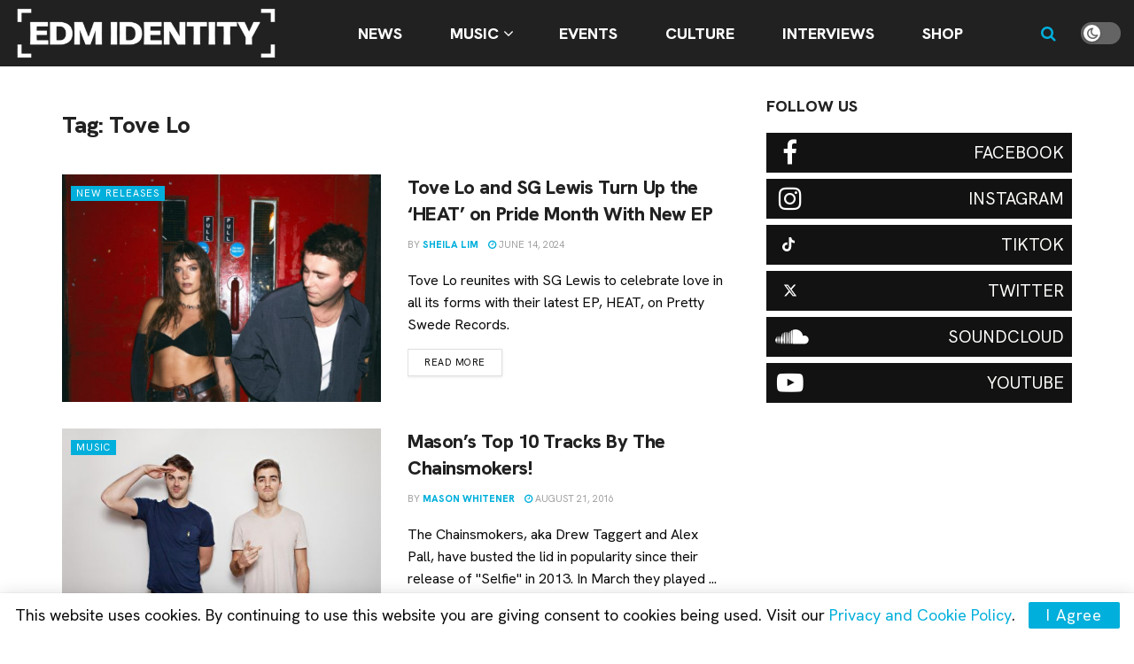

--- FILE ---
content_type: text/html; charset=UTF-8
request_url: https://edmidentity.com/tag/tove-lo/
body_size: 26836
content:
<!doctype html>
<!--[if lt IE 7]> <html class="no-js lt-ie9 lt-ie8 lt-ie7" lang="en-US" prefix="og: https://ogp.me/ns#"> <![endif]-->
<!--[if IE 7]>    <html class="no-js lt-ie9 lt-ie8" lang="en-US" prefix="og: https://ogp.me/ns#"> <![endif]-->
<!--[if IE 8]>    <html class="no-js lt-ie9" lang="en-US" prefix="og: https://ogp.me/ns#"> <![endif]-->
<!--[if IE 9]>    <html class="no-js lt-ie10" lang="en-US" prefix="og: https://ogp.me/ns#"> <![endif]-->
<!--[if gt IE 8]><!--> <html class="no-js" lang="en-US" prefix="og: https://ogp.me/ns#"> <!--<![endif]-->
<head>
    <meta http-equiv="Content-Type" content="text/html; charset=UTF-8" />
    <meta name='viewport' content='width=device-width, initial-scale=1, user-scalable=yes' />
    <link rel="profile" href="https://gmpg.org/xfn/11" />
    <link rel="pingback" href="https://edmidentity.com/xmlrpc.php" />
    <meta name="theme-color" content="#00afdb">
             <meta name="msapplication-navbutton-color" content="#00afdb">
             <meta name="apple-mobile-web-app-status-bar-style" content="#00afdb">	<style>img:is([sizes="auto" i], [sizes^="auto," i]) { contain-intrinsic-size: 3000px 1500px }</style>
	
            <script data-no-defer="1" data-ezscrex="false" data-cfasync="false" data-pagespeed-no-defer data-cookieconsent="ignore">
                var ctPublicFunctions = {"_ajax_nonce":"29e9fc48ae","_rest_nonce":"73d94eaa64","_ajax_url":"\/wp-admin\/admin-ajax.php","_rest_url":"https:\/\/edmidentity.com\/wp-json\/","data__cookies_type":"none","data__ajax_type":"admin_ajax","data__bot_detector_enabled":"0","data__frontend_data_log_enabled":1,"cookiePrefix":"","wprocket_detected":false,"host_url":"edmidentity.com","text__ee_click_to_select":"Click to select the whole data","text__ee_original_email":"The complete one is","text__ee_got_it":"Got it","text__ee_blocked":"Blocked","text__ee_cannot_connect":"Cannot connect","text__ee_cannot_decode":"Can not decode email. Unknown reason","text__ee_email_decoder":"CleanTalk email decoder","text__ee_wait_for_decoding":"The magic is on the way!","text__ee_decoding_process":"Please wait a few seconds while we decode the contact data."}
            </script>
        
            <script data-no-defer="1" data-ezscrex="false" data-cfasync="false" data-pagespeed-no-defer data-cookieconsent="ignore">
                var ctPublic = {"_ajax_nonce":"29e9fc48ae","settings__forms__check_internal":"1","settings__forms__check_external":"1","settings__forms__force_protection":0,"settings__forms__search_test":"0","settings__forms__wc_add_to_cart":"0","settings__data__bot_detector_enabled":"0","settings__sfw__anti_crawler":0,"blog_home":"https:\/\/edmidentity.com\/","pixel__setting":"3","pixel__enabled":false,"pixel__url":"https:\/\/moderate2-v4.cleantalk.org\/pixel\/94e05a83445d7d033caf58467710cdbb.gif","data__email_check_before_post":"1","data__email_check_exist_post":0,"data__cookies_type":"none","data__key_is_ok":true,"data__visible_fields_required":true,"wl_brandname":"Anti-Spam by CleanTalk","wl_brandname_short":"CleanTalk","ct_checkjs_key":372948270,"emailEncoderPassKey":"ef783d62fb451bcb1453356638f83a37","bot_detector_forms_excluded":"W10=","advancedCacheExists":false,"varnishCacheExists":false,"wc_ajax_add_to_cart":false}
            </script>
        			<script type="text/javascript">
			  var jnews_ajax_url = '/?ajax-request=jnews'
			</script>
			<script type="text/javascript">;window.jnews=window.jnews||{},window.jnews.library=window.jnews.library||{},window.jnews.library=function(){"use strict";var e=this;e.win=window,e.doc=document,e.noop=function(){},e.globalBody=e.doc.getElementsByTagName("body")[0],e.globalBody=e.globalBody?e.globalBody:e.doc,e.win.jnewsDataStorage=e.win.jnewsDataStorage||{_storage:new WeakMap,put:function(e,t,n){this._storage.has(e)||this._storage.set(e,new Map),this._storage.get(e).set(t,n)},get:function(e,t){return this._storage.get(e).get(t)},has:function(e,t){return this._storage.has(e)&&this._storage.get(e).has(t)},remove:function(e,t){var n=this._storage.get(e).delete(t);return 0===!this._storage.get(e).size&&this._storage.delete(e),n}},e.windowWidth=function(){return e.win.innerWidth||e.docEl.clientWidth||e.globalBody.clientWidth},e.windowHeight=function(){return e.win.innerHeight||e.docEl.clientHeight||e.globalBody.clientHeight},e.requestAnimationFrame=e.win.requestAnimationFrame||e.win.webkitRequestAnimationFrame||e.win.mozRequestAnimationFrame||e.win.msRequestAnimationFrame||window.oRequestAnimationFrame||function(e){return setTimeout(e,1e3/60)},e.cancelAnimationFrame=e.win.cancelAnimationFrame||e.win.webkitCancelAnimationFrame||e.win.webkitCancelRequestAnimationFrame||e.win.mozCancelAnimationFrame||e.win.msCancelRequestAnimationFrame||e.win.oCancelRequestAnimationFrame||function(e){clearTimeout(e)},e.classListSupport="classList"in document.createElement("_"),e.hasClass=e.classListSupport?function(e,t){return e.classList.contains(t)}:function(e,t){return e.className.indexOf(t)>=0},e.addClass=e.classListSupport?function(t,n){e.hasClass(t,n)||t.classList.add(n)}:function(t,n){e.hasClass(t,n)||(t.className+=" "+n)},e.removeClass=e.classListSupport?function(t,n){e.hasClass(t,n)&&t.classList.remove(n)}:function(t,n){e.hasClass(t,n)&&(t.className=t.className.replace(n,""))},e.objKeys=function(e){var t=[];for(var n in e)Object.prototype.hasOwnProperty.call(e,n)&&t.push(n);return t},e.isObjectSame=function(e,t){var n=!0;return JSON.stringify(e)!==JSON.stringify(t)&&(n=!1),n},e.extend=function(){for(var e,t,n,o=arguments[0]||{},i=1,a=arguments.length;i<a;i++)if(null!==(e=arguments[i]))for(t in e)o!==(n=e[t])&&void 0!==n&&(o[t]=n);return o},e.dataStorage=e.win.jnewsDataStorage,e.isVisible=function(e){return 0!==e.offsetWidth&&0!==e.offsetHeight||e.getBoundingClientRect().length},e.getHeight=function(e){return e.offsetHeight||e.clientHeight||e.getBoundingClientRect().height},e.getWidth=function(e){return e.offsetWidth||e.clientWidth||e.getBoundingClientRect().width},e.supportsPassive=!1;try{var t=Object.defineProperty({},"passive",{get:function(){e.supportsPassive=!0}});"createEvent"in e.doc?e.win.addEventListener("test",null,t):"fireEvent"in e.doc&&e.win.attachEvent("test",null)}catch(e){}e.passiveOption=!!e.supportsPassive&&{passive:!0},e.setStorage=function(e,t){e="jnews-"+e;var n={expired:Math.floor(((new Date).getTime()+432e5)/1e3)};t=Object.assign(n,t);localStorage.setItem(e,JSON.stringify(t))},e.getStorage=function(e){e="jnews-"+e;var t=localStorage.getItem(e);return null!==t&&0<t.length?JSON.parse(localStorage.getItem(e)):{}},e.expiredStorage=function(){var t,n="jnews-";for(var o in localStorage)o.indexOf(n)>-1&&"undefined"!==(t=e.getStorage(o.replace(n,""))).expired&&t.expired<Math.floor((new Date).getTime()/1e3)&&localStorage.removeItem(o)},e.addEvents=function(t,n,o){for(var i in n){var a=["touchstart","touchmove"].indexOf(i)>=0&&!o&&e.passiveOption;"createEvent"in e.doc?t.addEventListener(i,n[i],a):"fireEvent"in e.doc&&t.attachEvent("on"+i,n[i])}},e.removeEvents=function(t,n){for(var o in n)"createEvent"in e.doc?t.removeEventListener(o,n[o]):"fireEvent"in e.doc&&t.detachEvent("on"+o,n[o])},e.triggerEvents=function(t,n,o){var i;o=o||{detail:null};return"createEvent"in e.doc?(!(i=e.doc.createEvent("CustomEvent")||new CustomEvent(n)).initCustomEvent||i.initCustomEvent(n,!0,!1,o),void t.dispatchEvent(i)):"fireEvent"in e.doc?((i=e.doc.createEventObject()).eventType=n,void t.fireEvent("on"+i.eventType,i)):void 0},e.getParents=function(t,n){void 0===n&&(n=e.doc);for(var o=[],i=t.parentNode,a=!1;!a;)if(i){var r=i;r.querySelectorAll(n).length?a=!0:(o.push(r),i=r.parentNode)}else o=[],a=!0;return o},e.forEach=function(e,t,n){for(var o=0,i=e.length;o<i;o++)t.call(n,e[o],o)},e.getText=function(e){return e.innerText||e.textContent},e.setText=function(e,t){var n="object"==typeof t?t.innerText||t.textContent:t;e.innerText&&(e.innerText=n),e.textContent&&(e.textContent=n)},e.httpBuildQuery=function(t){return e.objKeys(t).reduce(function t(n){var o=arguments.length>1&&void 0!==arguments[1]?arguments[1]:null;return function(i,a){var r=n[a];a=encodeURIComponent(a);var s=o?"".concat(o,"[").concat(a,"]"):a;return null==r||"function"==typeof r?(i.push("".concat(s,"=")),i):["number","boolean","string"].includes(typeof r)?(i.push("".concat(s,"=").concat(encodeURIComponent(r))),i):(i.push(e.objKeys(r).reduce(t(r,s),[]).join("&")),i)}}(t),[]).join("&")},e.get=function(t,n,o,i){return o="function"==typeof o?o:e.noop,e.ajax("GET",t,n,o,i)},e.post=function(t,n,o,i){return o="function"==typeof o?o:e.noop,e.ajax("POST",t,n,o,i)},e.ajax=function(t,n,o,i,a){var r=new XMLHttpRequest,s=n,c=e.httpBuildQuery(o);if(t=-1!=["GET","POST"].indexOf(t)?t:"GET",r.open(t,s+("GET"==t?"?"+c:""),!0),"POST"==t&&r.setRequestHeader("Content-type","application/x-www-form-urlencoded"),r.setRequestHeader("X-Requested-With","XMLHttpRequest"),r.onreadystatechange=function(){4===r.readyState&&200<=r.status&&300>r.status&&"function"==typeof i&&i.call(void 0,r.response)},void 0!==a&&!a){return{xhr:r,send:function(){r.send("POST"==t?c:null)}}}return r.send("POST"==t?c:null),{xhr:r}},e.scrollTo=function(t,n,o){function i(e,t,n){this.start=this.position(),this.change=e-this.start,this.currentTime=0,this.increment=20,this.duration=void 0===n?500:n,this.callback=t,this.finish=!1,this.animateScroll()}return Math.easeInOutQuad=function(e,t,n,o){return(e/=o/2)<1?n/2*e*e+t:-n/2*(--e*(e-2)-1)+t},i.prototype.stop=function(){this.finish=!0},i.prototype.move=function(t){e.doc.documentElement.scrollTop=t,e.globalBody.parentNode.scrollTop=t,e.globalBody.scrollTop=t},i.prototype.position=function(){return e.doc.documentElement.scrollTop||e.globalBody.parentNode.scrollTop||e.globalBody.scrollTop},i.prototype.animateScroll=function(){this.currentTime+=this.increment;var t=Math.easeInOutQuad(this.currentTime,this.start,this.change,this.duration);this.move(t),this.currentTime<this.duration&&!this.finish?e.requestAnimationFrame.call(e.win,this.animateScroll.bind(this)):this.callback&&"function"==typeof this.callback&&this.callback()},new i(t,n,o)},e.unwrap=function(t){var n,o=t;e.forEach(t,(function(e,t){n?n+=e:n=e})),o.replaceWith(n)},e.performance={start:function(e){performance.mark(e+"Start")},stop:function(e){performance.mark(e+"End"),performance.measure(e,e+"Start",e+"End")}},e.fps=function(){var t=0,n=0,o=0;!function(){var i=t=0,a=0,r=0,s=document.getElementById("fpsTable"),c=function(t){void 0===document.getElementsByTagName("body")[0]?e.requestAnimationFrame.call(e.win,(function(){c(t)})):document.getElementsByTagName("body")[0].appendChild(t)};null===s&&((s=document.createElement("div")).style.position="fixed",s.style.top="120px",s.style.left="10px",s.style.width="100px",s.style.height="20px",s.style.border="1px solid black",s.style.fontSize="11px",s.style.zIndex="100000",s.style.backgroundColor="white",s.id="fpsTable",c(s));var l=function(){o++,n=Date.now(),(a=(o/(r=(n-t)/1e3)).toPrecision(2))!=i&&(i=a,s.innerHTML=i+"fps"),1<r&&(t=n,o=0),e.requestAnimationFrame.call(e.win,l)};l()}()},e.instr=function(e,t){for(var n=0;n<t.length;n++)if(-1!==e.toLowerCase().indexOf(t[n].toLowerCase()))return!0},e.winLoad=function(t,n){function o(o){if("complete"===e.doc.readyState||"interactive"===e.doc.readyState)return!o||n?setTimeout(t,n||1):t(o),1}o()||e.addEvents(e.win,{load:o})},e.docReady=function(t,n){function o(o){if("complete"===e.doc.readyState||"interactive"===e.doc.readyState)return!o||n?setTimeout(t,n||1):t(o),1}o()||e.addEvents(e.doc,{DOMContentLoaded:o})},e.fireOnce=function(){e.docReady((function(){e.assets=e.assets||[],e.assets.length&&(e.boot(),e.load_assets())}),50)},e.boot=function(){e.length&&e.doc.querySelectorAll("style[media]").forEach((function(e){"not all"==e.getAttribute("media")&&e.removeAttribute("media")}))},e.create_js=function(t,n){var o=e.doc.createElement("script");switch(o.setAttribute("src",t),n){case"defer":o.setAttribute("defer",!0);break;case"async":o.setAttribute("async",!0);break;case"deferasync":o.setAttribute("defer",!0),o.setAttribute("async",!0)}e.globalBody.appendChild(o)},e.load_assets=function(){"object"==typeof e.assets&&e.forEach(e.assets.slice(0),(function(t,n){var o="";t.defer&&(o+="defer"),t.async&&(o+="async"),e.create_js(t.url,o);var i=e.assets.indexOf(t);i>-1&&e.assets.splice(i,1)})),e.assets=jnewsoption.au_scripts=window.jnewsads=[]},e.setCookie=function(e,t,n){var o="";if(n){var i=new Date;i.setTime(i.getTime()+24*n*60*60*1e3),o="; expires="+i.toUTCString()}document.cookie=e+"="+(t||"")+o+"; path=/"},e.getCookie=function(e){for(var t=e+"=",n=document.cookie.split(";"),o=0;o<n.length;o++){for(var i=n[o];" "==i.charAt(0);)i=i.substring(1,i.length);if(0==i.indexOf(t))return i.substring(t.length,i.length)}return null},e.eraseCookie=function(e){document.cookie=e+"=; Path=/; Expires=Thu, 01 Jan 1970 00:00:01 GMT;"},e.docReady((function(){e.globalBody=e.globalBody==e.doc?e.doc.getElementsByTagName("body")[0]:e.globalBody,e.globalBody=e.globalBody?e.globalBody:e.doc})),e.winLoad((function(){e.winLoad((function(){var t=!1;if(void 0!==window.jnewsadmin)if(void 0!==window.file_version_checker){var n=e.objKeys(window.file_version_checker);n.length?n.forEach((function(e){t||"10.0.4"===window.file_version_checker[e]||(t=!0)})):t=!0}else t=!0;t&&(window.jnewsHelper.getMessage(),window.jnewsHelper.getNotice())}),2500)}))},window.jnews.library=new window.jnews.library;</script><title>Tove Lo Archives | EDM Identity</title>
<meta name="robots" content="follow, index, max-snippet:-1, max-video-preview:-1, max-image-preview:large"/>
<link rel="canonical" href="https://edmidentity.com/tag/tove-lo/" />
<meta property="og:locale" content="en_US" />
<meta property="og:type" content="article" />
<meta property="og:title" content="Tove Lo Archives | EDM Identity" />
<meta property="og:url" content="https://edmidentity.com/tag/tove-lo/" />
<meta property="og:site_name" content="EDM Identity" />
<meta property="article:publisher" content="https://www.facebook.com/EDMIdentity" />
<meta property="og:image" content="https://edmidentity.com/wp-content/uploads/2024/01/Logomark-BLK.png" />
<meta property="og:image:secure_url" content="https://edmidentity.com/wp-content/uploads/2024/01/Logomark-BLK.png" />
<meta property="og:image:width" content="1080" />
<meta property="og:image:height" content="1080" />
<meta property="og:image:alt" content="EDM Identity EDMID Logo 2024" />
<meta property="og:image:type" content="image/png" />
<meta name="twitter:card" content="summary_large_image" />
<meta name="twitter:title" content="Tove Lo Archives | EDM Identity" />
<meta name="twitter:site" content="@EDMIdentity" />
<meta name="twitter:image" content="https://edmidentity.com/wp-content/uploads/2024/01/Logomark-BLK.png" />
<meta name="twitter:label1" content="Posts" />
<meta name="twitter:data1" content="2" />
<script type="application/ld+json" class="rank-math-schema-pro">{"@context":"https://schema.org","@graph":[{"@type":"Organization","@id":"https://edmidentity.com/#organization","name":"EDM Identity","url":"https://edmidentity.com","sameAs":["https://www.facebook.com/EDMIdentity","https://twitter.com/EDMIdentity","https://www.instagram.com/edmidentity/","https://www.youtube.com/EDMIdentity"],"logo":{"@type":"ImageObject","@id":"https://edmidentity.com/#logo","url":"https://edmidentity.com/wp-content/uploads/2017/09/edmid.png","contentUrl":"https://edmidentity.com/wp-content/uploads/2017/09/edmid.png","caption":"EDM Identity","inLanguage":"en-US","width":"3000","height":"3000"}},{"@type":"WebSite","@id":"https://edmidentity.com/#website","url":"https://edmidentity.com","name":"EDM Identity","alternateName":"EDM ID","publisher":{"@id":"https://edmidentity.com/#organization"},"inLanguage":"en-US"},{"@type":"CollectionPage","@id":"https://edmidentity.com/tag/tove-lo/#webpage","url":"https://edmidentity.com/tag/tove-lo/","name":"Tove Lo Archives | EDM Identity","isPartOf":{"@id":"https://edmidentity.com/#website"},"inLanguage":"en-US"}]}</script>
<link rel='dns-prefetch' href='//www.googletagmanager.com' />
<link rel='dns-prefetch' href='//fonts.googleapis.com' />
<link rel='preconnect' href='https://fonts.gstatic.com' />
<link rel="alternate" type="application/rss+xml" title="EDM Identity &raquo; Feed" href="https://edmidentity.com/feed/" />
<link rel="alternate" type="application/rss+xml" title="EDM Identity &raquo; Comments Feed" href="https://edmidentity.com/comments/feed/" />
<link rel="alternate" type="application/rss+xml" title="EDM Identity &raquo; Tove Lo Tag Feed" href="https://edmidentity.com/tag/tove-lo/feed/" />
<script type="text/javascript">
/* <![CDATA[ */
window._wpemojiSettings = {"baseUrl":"https:\/\/s.w.org\/images\/core\/emoji\/16.0.1\/72x72\/","ext":".png","svgUrl":"https:\/\/s.w.org\/images\/core\/emoji\/16.0.1\/svg\/","svgExt":".svg","source":{"concatemoji":"https:\/\/edmidentity.com\/wp-includes\/js\/wp-emoji-release.min.js?ver=6.8.3"}};
/*! This file is auto-generated */
!function(s,n){var o,i,e;function c(e){try{var t={supportTests:e,timestamp:(new Date).valueOf()};sessionStorage.setItem(o,JSON.stringify(t))}catch(e){}}function p(e,t,n){e.clearRect(0,0,e.canvas.width,e.canvas.height),e.fillText(t,0,0);var t=new Uint32Array(e.getImageData(0,0,e.canvas.width,e.canvas.height).data),a=(e.clearRect(0,0,e.canvas.width,e.canvas.height),e.fillText(n,0,0),new Uint32Array(e.getImageData(0,0,e.canvas.width,e.canvas.height).data));return t.every(function(e,t){return e===a[t]})}function u(e,t){e.clearRect(0,0,e.canvas.width,e.canvas.height),e.fillText(t,0,0);for(var n=e.getImageData(16,16,1,1),a=0;a<n.data.length;a++)if(0!==n.data[a])return!1;return!0}function f(e,t,n,a){switch(t){case"flag":return n(e,"\ud83c\udff3\ufe0f\u200d\u26a7\ufe0f","\ud83c\udff3\ufe0f\u200b\u26a7\ufe0f")?!1:!n(e,"\ud83c\udde8\ud83c\uddf6","\ud83c\udde8\u200b\ud83c\uddf6")&&!n(e,"\ud83c\udff4\udb40\udc67\udb40\udc62\udb40\udc65\udb40\udc6e\udb40\udc67\udb40\udc7f","\ud83c\udff4\u200b\udb40\udc67\u200b\udb40\udc62\u200b\udb40\udc65\u200b\udb40\udc6e\u200b\udb40\udc67\u200b\udb40\udc7f");case"emoji":return!a(e,"\ud83e\udedf")}return!1}function g(e,t,n,a){var r="undefined"!=typeof WorkerGlobalScope&&self instanceof WorkerGlobalScope?new OffscreenCanvas(300,150):s.createElement("canvas"),o=r.getContext("2d",{willReadFrequently:!0}),i=(o.textBaseline="top",o.font="600 32px Arial",{});return e.forEach(function(e){i[e]=t(o,e,n,a)}),i}function t(e){var t=s.createElement("script");t.src=e,t.defer=!0,s.head.appendChild(t)}"undefined"!=typeof Promise&&(o="wpEmojiSettingsSupports",i=["flag","emoji"],n.supports={everything:!0,everythingExceptFlag:!0},e=new Promise(function(e){s.addEventListener("DOMContentLoaded",e,{once:!0})}),new Promise(function(t){var n=function(){try{var e=JSON.parse(sessionStorage.getItem(o));if("object"==typeof e&&"number"==typeof e.timestamp&&(new Date).valueOf()<e.timestamp+604800&&"object"==typeof e.supportTests)return e.supportTests}catch(e){}return null}();if(!n){if("undefined"!=typeof Worker&&"undefined"!=typeof OffscreenCanvas&&"undefined"!=typeof URL&&URL.createObjectURL&&"undefined"!=typeof Blob)try{var e="postMessage("+g.toString()+"("+[JSON.stringify(i),f.toString(),p.toString(),u.toString()].join(",")+"));",a=new Blob([e],{type:"text/javascript"}),r=new Worker(URL.createObjectURL(a),{name:"wpTestEmojiSupports"});return void(r.onmessage=function(e){c(n=e.data),r.terminate(),t(n)})}catch(e){}c(n=g(i,f,p,u))}t(n)}).then(function(e){for(var t in e)n.supports[t]=e[t],n.supports.everything=n.supports.everything&&n.supports[t],"flag"!==t&&(n.supports.everythingExceptFlag=n.supports.everythingExceptFlag&&n.supports[t]);n.supports.everythingExceptFlag=n.supports.everythingExceptFlag&&!n.supports.flag,n.DOMReady=!1,n.readyCallback=function(){n.DOMReady=!0}}).then(function(){return e}).then(function(){var e;n.supports.everything||(n.readyCallback(),(e=n.source||{}).concatemoji?t(e.concatemoji):e.wpemoji&&e.twemoji&&(t(e.twemoji),t(e.wpemoji)))}))}((window,document),window._wpemojiSettings);
/* ]]> */
</script>
<style id='wp-emoji-styles-inline-css' type='text/css'>

	img.wp-smiley, img.emoji {
		display: inline !important;
		border: none !important;
		box-shadow: none !important;
		height: 1em !important;
		width: 1em !important;
		margin: 0 0.07em !important;
		vertical-align: -0.1em !important;
		background: none !important;
		padding: 0 !important;
	}
</style>
<link rel='stylesheet' id='wp-block-library-css' href='https://edmidentity.com/wp-includes/css/dist/block-library/style.min.css?ver=6.8.3' type='text/css' media='all' />
<style id='classic-theme-styles-inline-css' type='text/css'>
/*! This file is auto-generated */
.wp-block-button__link{color:#fff;background-color:#32373c;border-radius:9999px;box-shadow:none;text-decoration:none;padding:calc(.667em + 2px) calc(1.333em + 2px);font-size:1.125em}.wp-block-file__button{background:#32373c;color:#fff;text-decoration:none}
</style>
<link rel='stylesheet' id='jnews-faq-css' href='https://edmidentity.com/wp-content/plugins/jnews-essential/assets/css/faq.css?ver=12.0.3' type='text/css' media='all' />
<link rel='stylesheet' id='quads-style-css-css' href='https://edmidentity.com/wp-content/plugins/quick-adsense-reloaded/includes/gutenberg/dist/blocks.style.build.css?ver=2.0.98.1' type='text/css' media='all' />
<style id='global-styles-inline-css' type='text/css'>
:root{--wp--preset--aspect-ratio--square: 1;--wp--preset--aspect-ratio--4-3: 4/3;--wp--preset--aspect-ratio--3-4: 3/4;--wp--preset--aspect-ratio--3-2: 3/2;--wp--preset--aspect-ratio--2-3: 2/3;--wp--preset--aspect-ratio--16-9: 16/9;--wp--preset--aspect-ratio--9-16: 9/16;--wp--preset--color--black: #000000;--wp--preset--color--cyan-bluish-gray: #abb8c3;--wp--preset--color--white: #ffffff;--wp--preset--color--pale-pink: #f78da7;--wp--preset--color--vivid-red: #cf2e2e;--wp--preset--color--luminous-vivid-orange: #ff6900;--wp--preset--color--luminous-vivid-amber: #fcb900;--wp--preset--color--light-green-cyan: #7bdcb5;--wp--preset--color--vivid-green-cyan: #00d084;--wp--preset--color--pale-cyan-blue: #8ed1fc;--wp--preset--color--vivid-cyan-blue: #0693e3;--wp--preset--color--vivid-purple: #9b51e0;--wp--preset--gradient--vivid-cyan-blue-to-vivid-purple: linear-gradient(135deg,rgba(6,147,227,1) 0%,rgb(155,81,224) 100%);--wp--preset--gradient--light-green-cyan-to-vivid-green-cyan: linear-gradient(135deg,rgb(122,220,180) 0%,rgb(0,208,130) 100%);--wp--preset--gradient--luminous-vivid-amber-to-luminous-vivid-orange: linear-gradient(135deg,rgba(252,185,0,1) 0%,rgba(255,105,0,1) 100%);--wp--preset--gradient--luminous-vivid-orange-to-vivid-red: linear-gradient(135deg,rgba(255,105,0,1) 0%,rgb(207,46,46) 100%);--wp--preset--gradient--very-light-gray-to-cyan-bluish-gray: linear-gradient(135deg,rgb(238,238,238) 0%,rgb(169,184,195) 100%);--wp--preset--gradient--cool-to-warm-spectrum: linear-gradient(135deg,rgb(74,234,220) 0%,rgb(151,120,209) 20%,rgb(207,42,186) 40%,rgb(238,44,130) 60%,rgb(251,105,98) 80%,rgb(254,248,76) 100%);--wp--preset--gradient--blush-light-purple: linear-gradient(135deg,rgb(255,206,236) 0%,rgb(152,150,240) 100%);--wp--preset--gradient--blush-bordeaux: linear-gradient(135deg,rgb(254,205,165) 0%,rgb(254,45,45) 50%,rgb(107,0,62) 100%);--wp--preset--gradient--luminous-dusk: linear-gradient(135deg,rgb(255,203,112) 0%,rgb(199,81,192) 50%,rgb(65,88,208) 100%);--wp--preset--gradient--pale-ocean: linear-gradient(135deg,rgb(255,245,203) 0%,rgb(182,227,212) 50%,rgb(51,167,181) 100%);--wp--preset--gradient--electric-grass: linear-gradient(135deg,rgb(202,248,128) 0%,rgb(113,206,126) 100%);--wp--preset--gradient--midnight: linear-gradient(135deg,rgb(2,3,129) 0%,rgb(40,116,252) 100%);--wp--preset--font-size--small: 13px;--wp--preset--font-size--medium: 20px;--wp--preset--font-size--large: 36px;--wp--preset--font-size--x-large: 42px;--wp--preset--spacing--20: 0.44rem;--wp--preset--spacing--30: 0.67rem;--wp--preset--spacing--40: 1rem;--wp--preset--spacing--50: 1.5rem;--wp--preset--spacing--60: 2.25rem;--wp--preset--spacing--70: 3.38rem;--wp--preset--spacing--80: 5.06rem;--wp--preset--shadow--natural: 6px 6px 9px rgba(0, 0, 0, 0.2);--wp--preset--shadow--deep: 12px 12px 50px rgba(0, 0, 0, 0.4);--wp--preset--shadow--sharp: 6px 6px 0px rgba(0, 0, 0, 0.2);--wp--preset--shadow--outlined: 6px 6px 0px -3px rgba(255, 255, 255, 1), 6px 6px rgba(0, 0, 0, 1);--wp--preset--shadow--crisp: 6px 6px 0px rgba(0, 0, 0, 1);}:where(.is-layout-flex){gap: 0.5em;}:where(.is-layout-grid){gap: 0.5em;}body .is-layout-flex{display: flex;}.is-layout-flex{flex-wrap: wrap;align-items: center;}.is-layout-flex > :is(*, div){margin: 0;}body .is-layout-grid{display: grid;}.is-layout-grid > :is(*, div){margin: 0;}:where(.wp-block-columns.is-layout-flex){gap: 2em;}:where(.wp-block-columns.is-layout-grid){gap: 2em;}:where(.wp-block-post-template.is-layout-flex){gap: 1.25em;}:where(.wp-block-post-template.is-layout-grid){gap: 1.25em;}.has-black-color{color: var(--wp--preset--color--black) !important;}.has-cyan-bluish-gray-color{color: var(--wp--preset--color--cyan-bluish-gray) !important;}.has-white-color{color: var(--wp--preset--color--white) !important;}.has-pale-pink-color{color: var(--wp--preset--color--pale-pink) !important;}.has-vivid-red-color{color: var(--wp--preset--color--vivid-red) !important;}.has-luminous-vivid-orange-color{color: var(--wp--preset--color--luminous-vivid-orange) !important;}.has-luminous-vivid-amber-color{color: var(--wp--preset--color--luminous-vivid-amber) !important;}.has-light-green-cyan-color{color: var(--wp--preset--color--light-green-cyan) !important;}.has-vivid-green-cyan-color{color: var(--wp--preset--color--vivid-green-cyan) !important;}.has-pale-cyan-blue-color{color: var(--wp--preset--color--pale-cyan-blue) !important;}.has-vivid-cyan-blue-color{color: var(--wp--preset--color--vivid-cyan-blue) !important;}.has-vivid-purple-color{color: var(--wp--preset--color--vivid-purple) !important;}.has-black-background-color{background-color: var(--wp--preset--color--black) !important;}.has-cyan-bluish-gray-background-color{background-color: var(--wp--preset--color--cyan-bluish-gray) !important;}.has-white-background-color{background-color: var(--wp--preset--color--white) !important;}.has-pale-pink-background-color{background-color: var(--wp--preset--color--pale-pink) !important;}.has-vivid-red-background-color{background-color: var(--wp--preset--color--vivid-red) !important;}.has-luminous-vivid-orange-background-color{background-color: var(--wp--preset--color--luminous-vivid-orange) !important;}.has-luminous-vivid-amber-background-color{background-color: var(--wp--preset--color--luminous-vivid-amber) !important;}.has-light-green-cyan-background-color{background-color: var(--wp--preset--color--light-green-cyan) !important;}.has-vivid-green-cyan-background-color{background-color: var(--wp--preset--color--vivid-green-cyan) !important;}.has-pale-cyan-blue-background-color{background-color: var(--wp--preset--color--pale-cyan-blue) !important;}.has-vivid-cyan-blue-background-color{background-color: var(--wp--preset--color--vivid-cyan-blue) !important;}.has-vivid-purple-background-color{background-color: var(--wp--preset--color--vivid-purple) !important;}.has-black-border-color{border-color: var(--wp--preset--color--black) !important;}.has-cyan-bluish-gray-border-color{border-color: var(--wp--preset--color--cyan-bluish-gray) !important;}.has-white-border-color{border-color: var(--wp--preset--color--white) !important;}.has-pale-pink-border-color{border-color: var(--wp--preset--color--pale-pink) !important;}.has-vivid-red-border-color{border-color: var(--wp--preset--color--vivid-red) !important;}.has-luminous-vivid-orange-border-color{border-color: var(--wp--preset--color--luminous-vivid-orange) !important;}.has-luminous-vivid-amber-border-color{border-color: var(--wp--preset--color--luminous-vivid-amber) !important;}.has-light-green-cyan-border-color{border-color: var(--wp--preset--color--light-green-cyan) !important;}.has-vivid-green-cyan-border-color{border-color: var(--wp--preset--color--vivid-green-cyan) !important;}.has-pale-cyan-blue-border-color{border-color: var(--wp--preset--color--pale-cyan-blue) !important;}.has-vivid-cyan-blue-border-color{border-color: var(--wp--preset--color--vivid-cyan-blue) !important;}.has-vivid-purple-border-color{border-color: var(--wp--preset--color--vivid-purple) !important;}.has-vivid-cyan-blue-to-vivid-purple-gradient-background{background: var(--wp--preset--gradient--vivid-cyan-blue-to-vivid-purple) !important;}.has-light-green-cyan-to-vivid-green-cyan-gradient-background{background: var(--wp--preset--gradient--light-green-cyan-to-vivid-green-cyan) !important;}.has-luminous-vivid-amber-to-luminous-vivid-orange-gradient-background{background: var(--wp--preset--gradient--luminous-vivid-amber-to-luminous-vivid-orange) !important;}.has-luminous-vivid-orange-to-vivid-red-gradient-background{background: var(--wp--preset--gradient--luminous-vivid-orange-to-vivid-red) !important;}.has-very-light-gray-to-cyan-bluish-gray-gradient-background{background: var(--wp--preset--gradient--very-light-gray-to-cyan-bluish-gray) !important;}.has-cool-to-warm-spectrum-gradient-background{background: var(--wp--preset--gradient--cool-to-warm-spectrum) !important;}.has-blush-light-purple-gradient-background{background: var(--wp--preset--gradient--blush-light-purple) !important;}.has-blush-bordeaux-gradient-background{background: var(--wp--preset--gradient--blush-bordeaux) !important;}.has-luminous-dusk-gradient-background{background: var(--wp--preset--gradient--luminous-dusk) !important;}.has-pale-ocean-gradient-background{background: var(--wp--preset--gradient--pale-ocean) !important;}.has-electric-grass-gradient-background{background: var(--wp--preset--gradient--electric-grass) !important;}.has-midnight-gradient-background{background: var(--wp--preset--gradient--midnight) !important;}.has-small-font-size{font-size: var(--wp--preset--font-size--small) !important;}.has-medium-font-size{font-size: var(--wp--preset--font-size--medium) !important;}.has-large-font-size{font-size: var(--wp--preset--font-size--large) !important;}.has-x-large-font-size{font-size: var(--wp--preset--font-size--x-large) !important;}
:where(.wp-block-post-template.is-layout-flex){gap: 1.25em;}:where(.wp-block-post-template.is-layout-grid){gap: 1.25em;}
:where(.wp-block-columns.is-layout-flex){gap: 2em;}:where(.wp-block-columns.is-layout-grid){gap: 2em;}
:root :where(.wp-block-pullquote){font-size: 1.5em;line-height: 1.6;}
</style>
<link rel='stylesheet' id='cleantalk-public-css-css' href='https://edmidentity.com/wp-content/plugins/cleantalk-spam-protect/css/cleantalk-public.min.css?ver=6.70.1_1768017242' type='text/css' media='all' />
<link rel='stylesheet' id='cleantalk-email-decoder-css-css' href='https://edmidentity.com/wp-content/plugins/cleantalk-spam-protect/css/cleantalk-email-decoder.min.css?ver=6.70.1_1768017242' type='text/css' media='all' />
<link rel='stylesheet' id='url-shortify-css' href='https://edmidentity.com/wp-content/plugins/url-shortify-premium/lite/dist/styles/url-shortify.css?ver=1.11.4' type='text/css' media='all' />
<link rel='stylesheet' id='jnews-parent-style-css' href='https://edmidentity.com/wp-content/themes/jnews/style.css?ver=6.8.3' type='text/css' media='all' />
<link rel='stylesheet' id='elementor-frontend-css' href='https://edmidentity.com/wp-content/plugins/elementor/assets/css/frontend.min.css?ver=3.34.1' type='text/css' media='all' />
<style id="jeg_customizer_font-css" media="all">/* cyrillic-ext */
@font-face {
  font-family: 'Hanken Grotesk';
  font-style: normal;
  font-weight: 400;
  font-display: swap;
  src: url(/fonts.gstatic.com/s/hankengrotesk/v12/ieVn2YZDLWuGJpnzaiwFXS9tYtpQ59CxCis4UvI.woff2) format('woff2');
  unicode-range: U+0460-052F, U+1C80-1C8A, U+20B4, U+2DE0-2DFF, U+A640-A69F, U+FE2E-FE2F;
}
/* vietnamese */
@font-face {
  font-family: 'Hanken Grotesk';
  font-style: normal;
  font-weight: 400;
  font-display: swap;
  src: url(/fonts.gstatic.com/s/hankengrotesk/v12/ieVn2YZDLWuGJpnzaiwFXS9tYtpS59CxCis4UvI.woff2) format('woff2');
  unicode-range: U+0102-0103, U+0110-0111, U+0128-0129, U+0168-0169, U+01A0-01A1, U+01AF-01B0, U+0300-0301, U+0303-0304, U+0308-0309, U+0323, U+0329, U+1EA0-1EF9, U+20AB;
}
/* latin-ext */
@font-face {
  font-family: 'Hanken Grotesk';
  font-style: normal;
  font-weight: 400;
  font-display: swap;
  src: url(/fonts.gstatic.com/s/hankengrotesk/v12/ieVn2YZDLWuGJpnzaiwFXS9tYtpT59CxCis4UvI.woff2) format('woff2');
  unicode-range: U+0100-02BA, U+02BD-02C5, U+02C7-02CC, U+02CE-02D7, U+02DD-02FF, U+0304, U+0308, U+0329, U+1D00-1DBF, U+1E00-1E9F, U+1EF2-1EFF, U+2020, U+20A0-20AB, U+20AD-20C0, U+2113, U+2C60-2C7F, U+A720-A7FF;
}
/* latin */
@font-face {
  font-family: 'Hanken Grotesk';
  font-style: normal;
  font-weight: 400;
  font-display: swap;
  src: url(/fonts.gstatic.com/s/hankengrotesk/v12/ieVn2YZDLWuGJpnzaiwFXS9tYtpd59CxCis4.woff2) format('woff2');
  unicode-range: U+0000-00FF, U+0131, U+0152-0153, U+02BB-02BC, U+02C6, U+02DA, U+02DC, U+0304, U+0308, U+0329, U+2000-206F, U+20AC, U+2122, U+2191, U+2193, U+2212, U+2215, U+FEFF, U+FFFD;
}
/* cyrillic-ext */
@font-face {
  font-family: 'Hanken Grotesk';
  font-style: normal;
  font-weight: 800;
  font-display: swap;
  src: url(/fonts.gstatic.com/s/hankengrotesk/v12/ieVn2YZDLWuGJpnzaiwFXS9tYtpQ59CxCis4UvI.woff2) format('woff2');
  unicode-range: U+0460-052F, U+1C80-1C8A, U+20B4, U+2DE0-2DFF, U+A640-A69F, U+FE2E-FE2F;
}
/* vietnamese */
@font-face {
  font-family: 'Hanken Grotesk';
  font-style: normal;
  font-weight: 800;
  font-display: swap;
  src: url(/fonts.gstatic.com/s/hankengrotesk/v12/ieVn2YZDLWuGJpnzaiwFXS9tYtpS59CxCis4UvI.woff2) format('woff2');
  unicode-range: U+0102-0103, U+0110-0111, U+0128-0129, U+0168-0169, U+01A0-01A1, U+01AF-01B0, U+0300-0301, U+0303-0304, U+0308-0309, U+0323, U+0329, U+1EA0-1EF9, U+20AB;
}
/* latin-ext */
@font-face {
  font-family: 'Hanken Grotesk';
  font-style: normal;
  font-weight: 800;
  font-display: swap;
  src: url(/fonts.gstatic.com/s/hankengrotesk/v12/ieVn2YZDLWuGJpnzaiwFXS9tYtpT59CxCis4UvI.woff2) format('woff2');
  unicode-range: U+0100-02BA, U+02BD-02C5, U+02C7-02CC, U+02CE-02D7, U+02DD-02FF, U+0304, U+0308, U+0329, U+1D00-1DBF, U+1E00-1E9F, U+1EF2-1EFF, U+2020, U+20A0-20AB, U+20AD-20C0, U+2113, U+2C60-2C7F, U+A720-A7FF;
}
/* latin */
@font-face {
  font-family: 'Hanken Grotesk';
  font-style: normal;
  font-weight: 800;
  font-display: swap;
  src: url(/fonts.gstatic.com/s/hankengrotesk/v12/ieVn2YZDLWuGJpnzaiwFXS9tYtpd59CxCis4.woff2) format('woff2');
  unicode-range: U+0000-00FF, U+0131, U+0152-0153, U+02BB-02BC, U+02C6, U+02DA, U+02DC, U+0304, U+0308, U+0329, U+2000-206F, U+20AC, U+2122, U+2191, U+2193, U+2212, U+2215, U+FEFF, U+FFFD;
}
/* cyrillic-ext */
@font-face {
  font-family: 'Hanken Grotesk';
  font-style: normal;
  font-weight: 900;
  font-display: swap;
  src: url(/fonts.gstatic.com/s/hankengrotesk/v12/ieVn2YZDLWuGJpnzaiwFXS9tYtpQ59CxCis4UvI.woff2) format('woff2');
  unicode-range: U+0460-052F, U+1C80-1C8A, U+20B4, U+2DE0-2DFF, U+A640-A69F, U+FE2E-FE2F;
}
/* vietnamese */
@font-face {
  font-family: 'Hanken Grotesk';
  font-style: normal;
  font-weight: 900;
  font-display: swap;
  src: url(/fonts.gstatic.com/s/hankengrotesk/v12/ieVn2YZDLWuGJpnzaiwFXS9tYtpS59CxCis4UvI.woff2) format('woff2');
  unicode-range: U+0102-0103, U+0110-0111, U+0128-0129, U+0168-0169, U+01A0-01A1, U+01AF-01B0, U+0300-0301, U+0303-0304, U+0308-0309, U+0323, U+0329, U+1EA0-1EF9, U+20AB;
}
/* latin-ext */
@font-face {
  font-family: 'Hanken Grotesk';
  font-style: normal;
  font-weight: 900;
  font-display: swap;
  src: url(/fonts.gstatic.com/s/hankengrotesk/v12/ieVn2YZDLWuGJpnzaiwFXS9tYtpT59CxCis4UvI.woff2) format('woff2');
  unicode-range: U+0100-02BA, U+02BD-02C5, U+02C7-02CC, U+02CE-02D7, U+02DD-02FF, U+0304, U+0308, U+0329, U+1D00-1DBF, U+1E00-1E9F, U+1EF2-1EFF, U+2020, U+20A0-20AB, U+20AD-20C0, U+2113, U+2C60-2C7F, U+A720-A7FF;
}
/* latin */
@font-face {
  font-family: 'Hanken Grotesk';
  font-style: normal;
  font-weight: 900;
  font-display: swap;
  src: url(/fonts.gstatic.com/s/hankengrotesk/v12/ieVn2YZDLWuGJpnzaiwFXS9tYtpd59CxCis4.woff2) format('woff2');
  unicode-range: U+0000-00FF, U+0131, U+0152-0153, U+02BB-02BC, U+02C6, U+02DA, U+02DC, U+0304, U+0308, U+0329, U+2000-206F, U+20AC, U+2122, U+2191, U+2193, U+2212, U+2215, U+FEFF, U+FFFD;
}
</style>
<link rel='stylesheet' id='font-awesome-css' href='https://edmidentity.com/wp-content/plugins/elementor/assets/lib/font-awesome/css/font-awesome.min.css?ver=4.7.0' type='text/css' media='all' />
<link rel='preload' as='font' type='font/woff2' crossorigin id='font-awesome-webfont-css' href='https://edmidentity.com/wp-content/themes/jnews/assets/fonts/font-awesome/fonts/fontawesome-webfont.woff2?v=4.7.0' type='text/css' media='all' />
<link rel='preload' as='font' type='font/woff' crossorigin id='jnews-icon-webfont-css' href='https://edmidentity.com/wp-content/themes/jnews/assets/fonts/jegicon/fonts/jegicon.woff' type='text/css' media='all' />
<link rel='preload' as='font' type='font/woff2' crossorigin id='elementor-font-awesome-webfont-css' href='https://edmidentity.com/wp-content/plugins/elementor/assets/lib/font-awesome/fonts/fontawesome-webfont.woff2?v=4.7.0' type='text/css' media='all' />
<link rel='stylesheet' id='jnews-icon-css' href='https://edmidentity.com/wp-content/themes/jnews/assets/fonts/jegicon/jegicon.css?ver=1.0.1' type='text/css' media='all' />
<link rel='stylesheet' id='jscrollpane-css' href='https://edmidentity.com/wp-content/themes/jnews/assets/css/jquery.jscrollpane.css?ver=1.0.1' type='text/css' media='all' />
<link rel='stylesheet' id='oknav-css' href='https://edmidentity.com/wp-content/themes/jnews/assets/css/okayNav.css?ver=1.0.1' type='text/css' media='all' />
<link rel='stylesheet' id='magnific-popup-css' href='https://edmidentity.com/wp-content/themes/jnews/assets/css/magnific-popup.css?ver=1.0.1' type='text/css' media='all' />
<link rel='stylesheet' id='chosen-css' href='https://edmidentity.com/wp-content/themes/jnews/assets/css/chosen/chosen.css?ver=1.0.1' type='text/css' media='all' />
<link rel='stylesheet' id='jnews-main-css' href='https://edmidentity.com/wp-content/themes/jnews/assets/css/main.css?ver=1.0.1' type='text/css' media='all' />
<link rel='stylesheet' id='jnews-pages-css' href='https://edmidentity.com/wp-content/themes/jnews/assets/css/pages.css?ver=1.0.1' type='text/css' media='all' />
<link rel='stylesheet' id='jnews-single-css' href='https://edmidentity.com/wp-content/themes/jnews/assets/css/single.css?ver=1.0.1' type='text/css' media='all' />
<link rel='stylesheet' id='jnews-responsive-css' href='https://edmidentity.com/wp-content/themes/jnews/assets/css/responsive.css?ver=1.0.1' type='text/css' media='all' />
<link rel='stylesheet' id='jnews-pb-temp-css' href='https://edmidentity.com/wp-content/themes/jnews/assets/css/pb-temp.css?ver=1.0.1' type='text/css' media='all' />
<link rel='stylesheet' id='jnews-elementor-css' href='https://edmidentity.com/wp-content/themes/jnews/assets/css/elementor-frontend.css?ver=1.0.1' type='text/css' media='all' />
<link rel='stylesheet' id='jnews-style-css' href='https://edmidentity.com/wp-content/themes/jnews-child/style.css?ver=1.0.1' type='text/css' media='all' />
<link rel='stylesheet' id='jnews-darkmode-css' href='https://edmidentity.com/wp-content/themes/jnews/assets/css/darkmode.css?ver=1.0.1' type='text/css' media='all' />
<link rel='stylesheet' id='jnews-darkmode-device-css' href='https://edmidentity.com/wp-content/themes/jnews/assets/css/darkmode-device.css?ver=1.0.1' type='text/css' media='all' />
<style id='quads-styles-inline-css' type='text/css'>

    .quads-location ins.adsbygoogle {
        background: transparent !important;
    }.quads-location .quads_rotator_img{ opacity:1 !important;}
    .quads.quads_ad_container { display: grid; grid-template-columns: auto; grid-gap: 10px; padding: 10px; }
    .grid_image{animation: fadeIn 0.5s;-webkit-animation: fadeIn 0.5s;-moz-animation: fadeIn 0.5s;
        -o-animation: fadeIn 0.5s;-ms-animation: fadeIn 0.5s;}
    .quads-ad-label { font-size: 12px; text-align: center; color: #333;}
    .quads_click_impression { display: none;} .quads-location, .quads-ads-space{max-width:100%;} @media only screen and (max-width: 480px) { .quads-ads-space, .penci-builder-element .quads-ads-space{max-width:340px;}}
</style>
<script type="text/javascript" src="https://edmidentity.com/wp-content/plugins/cleantalk-spam-protect/js/apbct-public-bundle_full-protection_gathering.min.js?ver=6.70.1_1768017242" id="apbct-public-bundle_full-protection_gathering.min-js-js"></script>
<script type="text/javascript" src="https://edmidentity.com/wp-includes/js/jquery/jquery.min.js?ver=3.7.1" id="jquery-core-js"></script>
<script type="text/javascript" src="https://edmidentity.com/wp-includes/js/jquery/jquery-migrate.min.js?ver=3.4.1" id="jquery-migrate-js"></script>
<script type="text/javascript" id="url-shortify-js-extra">
/* <![CDATA[ */
var usParams = {"ajaxurl":"https:\/\/edmidentity.com\/wp-admin\/admin-ajax.php"};
/* ]]> */
</script>
<script type="text/javascript" src="https://edmidentity.com/wp-content/plugins/url-shortify-premium/lite/dist/scripts/url-shortify.js?ver=1.11.4" id="url-shortify-js"></script>

<!-- Google tag (gtag.js) snippet added by Site Kit -->
<!-- Google Analytics snippet added by Site Kit -->
<script type="text/javascript" src="https://www.googletagmanager.com/gtag/js?id=G-JYXZ1P0C4Q" id="google_gtagjs-js" async></script>
<script type="text/javascript" id="google_gtagjs-js-after">
/* <![CDATA[ */
window.dataLayer = window.dataLayer || [];function gtag(){dataLayer.push(arguments);}
gtag("set","linker",{"domains":["edmidentity.com"]});
gtag("js", new Date());
gtag("set", "developer_id.dZTNiMT", true);
gtag("config", "G-JYXZ1P0C4Q");
/* ]]> */
</script>
<link rel="https://api.w.org/" href="https://edmidentity.com/wp-json/" /><link rel="alternate" title="JSON" type="application/json" href="https://edmidentity.com/wp-json/wp/v2/tags/4450" /><link rel="EditURI" type="application/rsd+xml" title="RSD" href="https://edmidentity.com/xmlrpc.php?rsd" />
<link rel="alternate" type="application/feed+json" title="EDM Identity &raquo; JSON Feed" href="https://edmidentity.com/feed/json/" />
<link rel="alternate" type="application/feed+json" title="EDM Identity &raquo; Tove Lo Tag Feed" href="https://edmidentity.com/tag/tove-lo/feed/json/" />
<script src="//pagead2.googlesyndication.com/pagead/js/adsbygoogle.js"></script><script>document.cookie = 'quads_browser_width='+screen.width;</script>			<style>
				.e-con.e-parent:nth-of-type(n+4):not(.e-lazyloaded):not(.e-no-lazyload),
				.e-con.e-parent:nth-of-type(n+4):not(.e-lazyloaded):not(.e-no-lazyload) * {
					background-image: none !important;
				}
				@media screen and (max-height: 1024px) {
					.e-con.e-parent:nth-of-type(n+3):not(.e-lazyloaded):not(.e-no-lazyload),
					.e-con.e-parent:nth-of-type(n+3):not(.e-lazyloaded):not(.e-no-lazyload) * {
						background-image: none !important;
					}
				}
				@media screen and (max-height: 640px) {
					.e-con.e-parent:nth-of-type(n+2):not(.e-lazyloaded):not(.e-no-lazyload),
					.e-con.e-parent:nth-of-type(n+2):not(.e-lazyloaded):not(.e-no-lazyload) * {
						background-image: none !important;
					}
				}
			</style>
			<meta name="facebook-domain-verification" content="fdohjpeoufdnuhw0dxv0ztr02jvcnv" />
<meta property="fb:pages" content="575457352552090" />
<meta property="fb:app_id" content="287701118237557" />
<!-- Facebook Pixel Code -->
<script>
  !function(f,b,e,v,n,t,s)
  {if(f.fbq)return;n=f.fbq=function(){n.callMethod?
  n.callMethod.apply(n,arguments):n.queue.push(arguments)};
  if(!f._fbq)f._fbq=n;n.push=n;n.loaded=!0;n.version='2.0';
  n.queue=[];t=b.createElement(e);t.async=!0;
  t.src=v;s=b.getElementsByTagName(e)[0];
  s.parentNode.insertBefore(t,s)}(window, document,'script',
  'https://connect.facebook.net/en_US/fbevents.js');
  fbq('init', '784078691987058');
  fbq('track', 'PageView');
</script>
<noscript><img height="1" width="1" style="display:none"
  src="https://www.facebook.com/tr?id=784078691987058&ev=PageView&noscript=1"
/></noscript>
<!-- End Facebook Pixel Code -->

<!-- Google Ad Sense Header Code -->
<script async src="https://pagead2.googlesyndication.com/pagead/js/adsbygoogle.js?client=ca-pub-9910868910995860" crossorigin="anonymous"></script>
<!-- End Google Ad Sense Header Code -->

<script async src="https://securepubads.g.doubleclick.net/tag/js/gpt.js"></script> <script> window.googletag = window.googletag || {cmd: []}; googletag.cmd.push(function() { googletag.defineSlot('/21816933321/edmidentity.com_1x1', [1, 1], 'div-gpt-ad-1610991102682-0').addService(googletag.pubads()); googletag.pubads().enableSingleRequest(); googletag.enableServices(); }); </script>

<meta name='ir-site-verification-token' value='689874433'><script type='application/ld+json'>{"@context":"http:\/\/schema.org","@type":"Organization","@id":"https:\/\/edmidentity.com\/#organization","url":"https:\/\/edmidentity.com\/","name":"EDM Identity","logo":{"@type":"ImageObject","url":"https:\/\/edmidentity.com\/wp-content\/uploads\/2024\/01\/Logomark-BLK.png"},"sameAs":["https:\/\/www.facebook.com\/edmidentity\/","https:\/\/www.instagram.com\/edmidentity","https:\/\/www.tiktok.com\/@edmidentity","https:\/\/www.twitter.com\/edmidentity","https:\/\/soundcloud.com\/edmidentity","https:\/\/www.youtube.com\/c\/edmidentity"]}</script>
<script type='application/ld+json'>{"@context":"http:\/\/schema.org","@type":"WebSite","@id":"https:\/\/edmidentity.com\/#website","url":"https:\/\/edmidentity.com\/","name":"EDM Identity","potentialAction":{"@type":"SearchAction","target":"https:\/\/edmidentity.com\/?s={search_term_string}","query-input":"required name=search_term_string"}}</script>
<link rel="icon" href="https://edmidentity.com/wp-content/uploads/2024/02/cropped-edmid-wp-logo-32x32.png" sizes="32x32" />
<link rel="icon" href="https://edmidentity.com/wp-content/uploads/2024/02/cropped-edmid-wp-logo-192x192.png" sizes="192x192" />
<link rel="apple-touch-icon" href="https://edmidentity.com/wp-content/uploads/2024/02/cropped-edmid-wp-logo-180x180.png" />
<meta name="msapplication-TileImage" content="https://edmidentity.com/wp-content/uploads/2024/02/cropped-edmid-wp-logo-270x270.png" />
<script>
  (function(h,i,v,e,s,d,k){h.HiveSDKObject=s;h[s]=h[s]||function(){(h[s].q=h[s].q||[]).push(arguments)},d=i.createElement(v),k=i.getElementsByTagName(v)[0];d.async=1;d.id=s;d.src=e+'?r='+parseInt(new Date()/60000);k.parentNode.insertBefore(d,k)})(window,document,'script','https://cdn-prod.hive.co/static/js/sdk-loader.js','HIVE_SDK')
  HIVE_SDK('init', 133661);
</script><style>.shorten_url { 
	   padding: 10px 10px 10px 10px ; 
	   border: 1px solid #AAAAAA ; 
	   background-color: #EEEEEE ;
}</style>		<style type="text/css" id="wp-custom-css">
			.socials_widget a .jeg-icon svg {
	margin-right: 0px !important;
}

.socials_widget.nobg .jeg_facebook .fa {
    color: #ffffff;
}
.socials_widget.nobg .jeg_instagram .fa {
    color: #ffffff;
}
.socials_widget.nobg .jeg-icon.icon-threads svg, .socials_widget.nobg .jeg-icon.icon-tiktok svg {
    fill: #ffffff;
}
.socials_widget.nobg .jeg_twitter .jeg-icon svg {
    fill: #ffffff;
}
.socials_widget.nobg .jeg_soundcloud .fa {
    color: #ffffff;
}
.socials_widget.nobg .jeg_youtube .fa {
    color: #ffffff;
}

/** header stuff **/
.jeg_logo img {
	height: 65px !important;
}

.jeg_mobile_logo img {
    margin: 0px 0px 0px 10px;
}

.jeg_stickybar .jeg_logo img {
    width: auto;
    max-height: 55px;
}

.jeg_menu>li>a {
    color: #00afdb;
    display: block;
    position: relative;
    padding: 0 16px;
    margin: 0 0;
    font-size: 1em;
    font-weight: 700;
    line-height: 50px;
    text-transform: uppercase !important;
}

.jeg_menu li>ul li a {
    padding: 8px 16px;
    font-size: 17px;
	  text-transform: uppercase;
}

.jnews-dark-mode .jeg_navbar_wrapper .jeg_menu li > ul {
    background: #00afdb;
}

.jnews-dark-mode input:not([type=submit]) {
	background-color: var(--j-grey-bg-color) !important;
	color: #ffffff !important;
}

.jeg_cat_header .jeg_cat_title, .jeg_archive_header .jeg_cat_title {
    color: #fffdfa;
    font-size: 2em;
    text-transform: uppercase;
    text-align: center;
    letter-spacing: 0;
}

.latestCon .jeg_block_heading {
    border-bottom: none;
    background: 0 0;
    background-color: #00afdb;
    padding: .45em 0 .2em 1em;
}
.latestCon .jeg_block_heading h3 span {background: 0 0;
    color: #fffdfa;
    font-weight: 700;}

#home-mainCon .latestCon .jeg_block_heading .jeg_block_title {
    padding-right: 1em;
	line-height: 2.1em; }

.jeg_sidebar .sidebarTrending {
	color: #000000 !important;
}

/** social follow style **/ 
.sidebarCustomCon .sidebarSocial .jeg_social_wrap .socials_widget a, .elementor-widget-sidebar .sidebarSocial .jeg_social_wrap .socials_widget a, .jeg_sidebar .sidebarSocial .jeg_social_wrap .socials_widget a {
    background-color: #121212;
    height: 45px;
    padding: 5px;
    width: 100%;
    font-size: 1.65em;
    margin-top: 7px;
    margin-bottom: 0;
}

.sidebarCustomCon .sidebarSocial .jeg_social_wrap .socials_widget a i, .elementor-widget-sidebar .sidebarSocial .jeg_social_wrap .socials_widget a i, .jeg_sidebar .sidebarSocial .jeg_social_wrap .socials_widget a i {
    background-color: #121212 !important;
    color: #ffffff;
    float: left;
    padding-left: 5px;
}
.sidebarCustomCon .sidebarSocial .jeg_social_wrap .socials_widget a span, .elementor-widget-sidebar .sidebarSocial .jeg_social_wrap .socials_widget a span, .jeg_sidebar .sidebarSocial .jeg_social_wrap .socials_widget a span {
    font-size: .65em;
    color: #fffdfa;
    float: right;
    margin-right: 4px;
    padding-top: 4px;
    	font-family: "Hanken Grotesk", Helvetica, Arial, sans-serif;
	text-transform: uppercase;
}

/** social twitter fix **/ 
.jeg_social_wrap .socials_widget span {
    background-color: #121212 !important;
}
.socials_widget .jeg_twitter .jeg-icon { background-color: #121212 !important; } 
.jnews-dark-mode .socials_widget:not(.nobg) a .jeg-icon {background-color: #121212 !important;}
.socials_widget a .jeg-icon {
	 width: 25px; 
	line-height: 26px;
}
#jnews_social-2 .jeg_social_wrap .socials_widget a span.jeg-icon {
    background-color: #121212 !important;
}

.socials_widget .jeg_line_tiktok .jeg-icon, .socials_widget .jeg_threads .jeg-icon {
    background: #121212 !important;
    float: left !important;
	  padding-left: 13px !important;
}

/** trending style **/ 
.sidebarCustomCon .sidebarTrending .jeg_block_heading, .sidebarCustomCon .sidebarButton .jeg_block_heading, .sidebarCustomCon .sidebarFacebook .jeg_block_heading, .elementor-widget-sidebar .sidebarTrending .jeg_block_heading, .elementor-widget-sidebar .sidebarButton .jeg_block_heading, .elementor-widget-sidebar .sidebarFacebook .jeg_block_heading, .jeg_sidebar .sidebarTrending .jeg_block_heading, .jeg_sidebar .sidebarButton .jeg_block_heading, .jeg_sidebar .sidebarFacebook .jeg_block_heading {
	border: none;
    margin-bottom: .3em;
    border-bottom: none;
    background: 0 0;
}

.sidebarCustomCon .sidebarTrending, .sidebarCustomCon .sidebarButton, .sidebarCustomCon .sidebarFacebook, .elementor-widget-sidebar .sidebarTrending, .elementor-widget-sidebar .sidebarButton, .elementor-widget-sidebar .sidebarFacebook, .jeg_sidebar .sidebarTrending, .jeg_sidebar .sidebarButton, .jeg_sidebar .sidebarFacebook {
    color: #ffffff;
    background-color: #00afdb;
    padding: .75em 1em .5em;
}

/** add blue to categories **/
.regpost-con .jeg_postblock .jeg_block_heading {
    border-bottom: none;
    background: 0 0;
    background-color: #00afdb;
    padding: .45em 0 .2em 1em;
    margin-bottom: 1em;
    padding: .5em 1em;
}
.regpost-con .jeg_postblock .jeg_block_heading h3 span {             background: 0 0;
    color: #ffffff;
    font-weight: 700;
    font-size: 1.3em;}

/** add blockquote style **/
#wp-block-heading h2 {
    color: #00afdb;
    line-height: 1.2em;
    margin: 20px 0 15px;
    font-weight: 700;
    margin-top: 20px;
}

/** fix event news slider **/
#home-eventSlider .jeg_slide_item .jeg_item_caption .jeg_post_meta span {
    color: #00afdb;
}
#home-eventSlider .jeg_item_caption {
    border: none;
    text-align: center;
    background: none;
	padding: 0em 0em 0em 0em; }
#home-eventSlider .jeg_slide_item .jeg_item_caption .jeg_post_title a {
    font-size: 1.3em;
    color: #fffdfa;
}

/** override mobile share colors **/ 
.jeg_share_button .jeg_btn-facebook {
    background: #00afdb;
}
.jeg_share_button .jeg_btn-twitter {
    background: #00afdb;
    fill: #fff;
}
.jeg_share_button .jeg_btn-reddit {
    background: #00afdb;
}
.jeg_share_button .jeg_btn-linkedin {
    background: #00afdb;
}
/** author box **/ 
h3.jeg_author_name {
    margin: 0 0 10px;
	font-family: "Hanken Grotesk", Helvetica, Arial, sans-serif;
    font-size: 40px;
    font-weight: 700;
	text-transform: uppercase;
}
.jeg_author_socials a {
    font-size: 25px;
    display: inline-block;
    margin: 10px 30px 20px 0;
	color: #999; }

.jeg_author_content p {
    margin-bottom: 1em;
    font-size: 16px;
}

.widget_about img {
    max-width: 100%;
	  width: 220px; 
}

/** various css single fixes **/ 
.entry-content h2 { 
color: #00afdb; }
.wp-block-separator {
	clear: both; visibility: hidden; }

.jeg_block_loadmore a {
    color: #00afdb;
    height: auto;
    font-size: .8rem;
    font-weight: 700;
}

.jeg_block_loadmore a:hover {
    background-color: #00afdb;
    color: #ffffff;
}

.jeg_heroblock .jeg_post_category a {
	background-color: #00afdb !important;
    color: #ffffff;
}

.jeg_meta_trending .fa {
    background: #00afdb;
	  color: #ffffff !important;
}

.jnews-dark-mode .jeg_meta_trending .fa {
    background: #00afdb;
	  color: #ffffff !important;
}

.entry-header .jeg_meta_trending .fa, .entry-header .jeg_post_meta .jeg_meta_trending .fa {
    background: #00afdb !important;
	  color: #ffffff;
}

.jnews-dark-mode .entry-header .jeg_meta_trending .fa, .entry-header .jeg_post_meta .jeg_meta_trending .fa {
    background: #00afdb;
	  color: #ffffff !important;
}

.wp-block-pullquote {
	padding: 1em 0;
}

.jeg_post_excerpt p {
	font-size: 16px !important; 
}

/** various darkmode fixes **/ 
.jnews-dark-mode .jeg_thumb .jeg_post_category a {
	    color: #ffffff !important;
}

.jnews-dark-mode .jeg_post_category a {
	    color: #ffffff !important;
}

.jnews-dark-mode a {
    color: #00afdb !important;
}

.jeg_meta_author a {
	    color: #00afdb !important;
}
.jnews-dark-mode .jeg_meta_author a { color: #00afdb !important;
  font-weight: 700; }

.jnews-dark-mode .fa-search {
	color: #00afdb; 
}
.jnews-dark-mode .jeg_archive_search .fa-search {
	color: #ffffff; 
}
.jnews-dark-mode .jeg_share_button a>span { color: #ffffff;
}

.jnews-dark-mode .jeg_userlist-desc {
	color: #ffffff !important;
}

/** fix music embeds **/ 
.wp-block-embed-soundcloud .wp-block-embed__wrapper {
            margin: 1em 1em;
            max-width: none;
          }
.wp-block-embed-soundcloud {
            margin: 1em 1em;
            max-width: none;
          }
.wp-block-embed-spotify .wp-block-embed__wrapper {
            margin: 1em 1em;
            max-width: none;
			  height: 360px !important;
          }
.wp-block-embed-spotify {
            margin: 1em 1em;
            max-width: none;
			  height: 360px !important;
          }
          

.widget_nav_menu li a, .widget_polylang li a {
    color: #ffffff;
}
.fb_iframe_widget {
    background: #ffffff;
}
.entry-header .jeg_post_title {
    margin: 0px 0px 1.4em;
}

.embed-youtube {
    position: relative;
    padding-bottom: 0% !important;
    padding-top: 25px;
    height: 300px !important;
}

.jnews_custom_img_capt .wp-caption-text {
    margin: 3px 0 0;
    text-align: right;
    font-size: 11px;
    color: #a0a0a0;
}

.featured-image-caption {
font-weight: 400;
color: #a3a3a3;
text-decoration: none;
font-family: "Hanken Grotesk", Helvetica, Arial, sans-serif;
font-size: 10px;
}

.entry-content .content-inner p, .entry-content .content-inner span, .entry-content .intro-text {
    color: inherit !important;
}		</style>
		</head>
<body class="archive tag tag-tove-lo tag-4450 wp-embed-responsive wp-theme-jnews wp-child-theme-jnews-child jeg_device_toggle jnews-dark-nocookie jnews jsc_normal elementor-default elementor-kit-178034">


    
    
    <div class="jeg_ad jeg_ad_top jnews_header_top_ads">
        <div class='ads-wrapper  '></div>    </div>

    <!-- The Main Wrapper
    ============================================= -->
    <div class="jeg_viewport">

        
        <div class="jeg_header_wrapper">
            <div class="jeg_header_instagram_wrapper">
    </div>

<!-- HEADER -->
<div class="jeg_header full">
    <div class="jeg_midbar jeg_container jeg_navbar_wrapper dark">
    <div class="container">
        <div class="jeg_nav_row">
            
                <div class="jeg_nav_col jeg_nav_left jeg_nav_normal">
                    <div class="item_wrap jeg_nav_alignleft">
                        <div class="jeg_nav_item jeg_logo jeg_desktop_logo">
			<div class="site-title">
			<a href="https://edmidentity.com/" aria-label="Visit Homepage" style="padding: 0 0 0 0;">
				<img class='jeg_logo_img' src="https://edmidentity.com/wp-content/uploads/2025/08/Wordmark-Full-WHT-500x116-1.png" srcset="https://edmidentity.com/wp-content/uploads/2025/08/Wordmark-Full-WHT-500x116-1.png 1x, https://edmidentity.com/wp-content/uploads/2025/08/Wordmark-Full-WHT-500x116-1.png 2x" alt="EDM Identity"data-light-src="https://edmidentity.com/wp-content/uploads/2025/08/Wordmark-Full-WHT-500x116-1.png" data-light-srcset="https://edmidentity.com/wp-content/uploads/2025/08/Wordmark-Full-WHT-500x116-1.png 1x, https://edmidentity.com/wp-content/uploads/2025/08/Wordmark-Full-WHT-500x116-1.png 2x" data-dark-src="https://edmidentity.com/wp-content/uploads/2025/08/Wordmark-Full-WHT-500x116-1.png" data-dark-srcset="https://edmidentity.com/wp-content/uploads/2025/08/Wordmark-Full-WHT-500x116-1.png 1x, https://edmidentity.com/wp-content/uploads/2025/08/Wordmark-Full-WHT-500x116-1.png 2x"width="500" height="116">			</a>
		</div>
	</div>
                    </div>
                </div>

                
                <div class="jeg_nav_col jeg_nav_center jeg_nav_normal">
                    <div class="item_wrap jeg_nav_alignright">
                        <div class="jeg_nav_item jeg_main_menu_wrapper">
<div class="jeg_mainmenu_wrap"><ul class="jeg_menu jeg_main_menu jeg_menu_style_5" data-animation="none"><li id="menu-item-50593" class="menu-item menu-item-type-taxonomy menu-item-object-category menu-item-50593 bgnav" data-item-row="default" ><a href="https://edmidentity.com/news/">News</a></li>
<li id="menu-item-50594" class="menu-item menu-item-type-taxonomy menu-item-object-category menu-item-has-children menu-item-50594 bgnav" data-item-row="default" ><a href="https://edmidentity.com/music/">Music</a>
<ul class="sub-menu">
	<li id="menu-item-110410" class="menu-item menu-item-type-taxonomy menu-item-object-category menu-item-110410 bgnav" data-item-row="default" ><a href="https://edmidentity.com/music/exclusive-mix/">Exclusive Mixes</a></li>
	<li id="menu-item-110524" class="menu-item menu-item-type-post_type menu-item-object-page menu-item-110524 bgnav" data-item-row="default" ><a href="https://edmidentity.com/playlists/">Playlists</a></li>
</ul>
</li>
<li id="menu-item-50595" class="menu-item menu-item-type-taxonomy menu-item-object-category menu-item-50595 bgnav" data-item-row="default" ><a href="https://edmidentity.com/events/">Events</a></li>
<li id="menu-item-50596" class="menu-item menu-item-type-taxonomy menu-item-object-category menu-item-50596 bgnav" data-item-row="default" ><a href="https://edmidentity.com/culture/">Culture</a></li>
<li id="menu-item-50597" class="menu-item menu-item-type-taxonomy menu-item-object-category menu-item-50597 bgnav" data-item-row="default" ><a href="https://edmidentity.com/interviews/">Interviews</a></li>
<li id="menu-item-106551" class="menu-item menu-item-type-custom menu-item-object-custom menu-item-106551 bgnav" data-item-row="default" ><a href="https://www.amazon.com/shop/edmidentity">Shop</a></li>
</ul></div></div>
<div class="jeg_nav_item jeg_nav_html">
	</div>                    </div>
                </div>

                
                <div class="jeg_nav_col jeg_nav_right jeg_nav_normal">
                    <div class="item_wrap jeg_nav_alignright">
                        <!-- Search Icon -->
<div class="jeg_nav_item jeg_search_wrapper search_icon jeg_search_popup_expand">
    <a href="#" class="jeg_search_toggle" aria-label="Search Button"><i class="fa fa-search"></i></a>
    <form action="https://edmidentity.com/" method="get" class="jeg_search_form" target="_top">
    <input name="s" class="jeg_search_input" placeholder="Search..." type="text" value="" autocomplete="off">
	<button aria-label="Search Button" type="submit" class="jeg_search_button btn"><i class="fa fa-search"></i></button>
</form>
<!-- jeg_search_hide with_result no_result -->
<div class="jeg_search_result jeg_search_hide with_result">
    <div class="search-result-wrapper">
    </div>
    <div class="search-link search-noresult">
        No Result    </div>
    <div class="search-link search-all-button">
        <i class="fa fa-search"></i> View All Result    </div>
</div></div><div class="jeg_nav_item jeg_dark_mode">
                    <label class="dark_mode_switch">
                        <input aria-label="Dark mode toogle" type="checkbox" class="jeg_dark_mode_toggle" >
                        <span class="slider round"></span>
                    </label>
                 </div>                    </div>
                </div>

                        </div>
    </div>
</div></div><!-- /.jeg_header -->        </div>

        <div class="jeg_header_sticky">
            <div class="sticky_blankspace"></div>
<div class="jeg_header full">
    <div class="jeg_container">
        <div data-mode="fixed" class="jeg_stickybar jeg_navbar jeg_navbar_wrapper  jeg_navbar_fitwidth jeg_navbar_dark">
            <div class="container">
    <div class="jeg_nav_row">
        
            <div class="jeg_nav_col jeg_nav_left jeg_nav_normal">
                <div class="item_wrap jeg_nav_alignleft">
                    <div class="jeg_nav_item jeg_logo">
    <div class="site-title">
		<a href="https://edmidentity.com/" aria-label="Visit Homepage">
    	    <img class='jeg_logo_img' src="https://edmidentity.com/wp-content/uploads/2023/12/Wordmark-Full-WHT.png" srcset="https://edmidentity.com/wp-content/uploads/2023/12/Wordmark-Full-WHT.png 1x, https://edmidentity.com/wp-content/uploads/2023/12/Wordmark-Full-WHT.png 2x" alt="EDM Identity"data-light-src="https://edmidentity.com/wp-content/uploads/2023/12/Wordmark-Full-WHT.png" data-light-srcset="https://edmidentity.com/wp-content/uploads/2023/12/Wordmark-Full-WHT.png 1x, https://edmidentity.com/wp-content/uploads/2023/12/Wordmark-Full-WHT.png 2x" data-dark-src="https://edmidentity.com/wp-content/uploads/2023/12/Wordmark-Full-WHT.png" data-dark-srcset="https://edmidentity.com/wp-content/uploads/2023/12/Wordmark-Full-WHT.png 1x, https://edmidentity.com/wp-content/uploads/2023/12/Wordmark-Full-WHT.png 2x"width="2267" height="524">    	</a>
    </div>
</div>                </div>
            </div>

            
            <div class="jeg_nav_col jeg_nav_center jeg_nav_grow">
                <div class="item_wrap jeg_nav_alignright">
                    <div class="jeg_nav_item">
	<ul class="jeg_menu jeg_top_menu"><li class="menu-item menu-item-type-taxonomy menu-item-object-category menu-item-50593"><a href="https://edmidentity.com/news/">News</a></li>
<li class="menu-item menu-item-type-taxonomy menu-item-object-category menu-item-has-children menu-item-50594"><a href="https://edmidentity.com/music/">Music</a>
<ul class="sub-menu">
	<li class="menu-item menu-item-type-taxonomy menu-item-object-category menu-item-110410"><a href="https://edmidentity.com/music/exclusive-mix/">Exclusive Mixes</a></li>
	<li class="menu-item menu-item-type-post_type menu-item-object-page menu-item-110524"><a href="https://edmidentity.com/playlists/">Playlists</a></li>
</ul>
</li>
<li class="menu-item menu-item-type-taxonomy menu-item-object-category menu-item-50595"><a href="https://edmidentity.com/events/">Events</a></li>
<li class="menu-item menu-item-type-taxonomy menu-item-object-category menu-item-50596"><a href="https://edmidentity.com/culture/">Culture</a></li>
<li class="menu-item menu-item-type-taxonomy menu-item-object-category menu-item-50597"><a href="https://edmidentity.com/interviews/">Interviews</a></li>
<li class="menu-item menu-item-type-custom menu-item-object-custom menu-item-106551"><a href="https://www.amazon.com/shop/edmidentity">Shop</a></li>
</ul></div><div class="jeg_nav_item jeg_nav_html">
	</div>                </div>
            </div>

            
            <div class="jeg_nav_col jeg_nav_right jeg_nav_normal">
                <div class="item_wrap jeg_nav_alignright">
                    <!-- Search Icon -->
<div class="jeg_nav_item jeg_search_wrapper search_icon jeg_search_popup_expand">
    <a href="#" class="jeg_search_toggle" aria-label="Search Button"><i class="fa fa-search"></i></a>
    <form action="https://edmidentity.com/" method="get" class="jeg_search_form" target="_top">
    <input name="s" class="jeg_search_input" placeholder="Search..." type="text" value="" autocomplete="off">
	<button aria-label="Search Button" type="submit" class="jeg_search_button btn"><i class="fa fa-search"></i></button>
</form>
<!-- jeg_search_hide with_result no_result -->
<div class="jeg_search_result jeg_search_hide with_result">
    <div class="search-result-wrapper">
    </div>
    <div class="search-link search-noresult">
        No Result    </div>
    <div class="search-link search-all-button">
        <i class="fa fa-search"></i> View All Result    </div>
</div></div><div class="jeg_nav_item jeg_dark_mode">
                    <label class="dark_mode_switch">
                        <input aria-label="Dark mode toogle" type="checkbox" class="jeg_dark_mode_toggle" >
                        <span class="slider round"></span>
                    </label>
                 </div>                </div>
            </div>

                </div>
</div>        </div>
    </div>
</div>
        </div>

        <div class="jeg_navbar_mobile_wrapper">
            <div class="jeg_navbar_mobile" data-mode="fixed">
    <div class="jeg_mobile_bottombar jeg_mobile_midbar jeg_container dark">
    <div class="container">
        <div class="jeg_nav_row">
            
                <div class="jeg_nav_col jeg_nav_left jeg_nav_normal">
                    <div class="item_wrap jeg_nav_alignleft">
                        <div class="jeg_nav_item">
    <a href="#" aria-label="Show Menu" class="toggle_btn jeg_mobile_toggle"><i class="fa fa-bars"></i></a>
</div>                    </div>
                </div>

                
                <div class="jeg_nav_col jeg_nav_center jeg_nav_grow">
                    <div class="item_wrap jeg_nav_aligncenter">
                        <div class="jeg_nav_item jeg_mobile_logo">
			<div class="site-title">
			<a href="https://edmidentity.com/" aria-label="Visit Homepage">
				<img class='jeg_logo_img' src="https://edmidentity.com/wp-content/uploads/2023/12/Logomark-WHT.png" srcset="https://edmidentity.com/wp-content/uploads/2023/12/Logomark-WHT.png 1x, https://edmidentity.com/wp-content/uploads/2023/12/Logomark-WHT.png 2x" alt="EDM Identity"data-light-src="https://edmidentity.com/wp-content/uploads/2023/12/Logomark-WHT.png" data-light-srcset="https://edmidentity.com/wp-content/uploads/2023/12/Logomark-WHT.png 1x, https://edmidentity.com/wp-content/uploads/2023/12/Logomark-WHT.png 2x" data-dark-src="https://edmidentity.com/wp-content/uploads/2023/12/Logomark-WHT.png" data-dark-srcset="https://edmidentity.com/wp-content/uploads/2023/12/Logomark-WHT.png 1x, https://edmidentity.com/wp-content/uploads/2023/12/Logomark-WHT.png 2x"width="1080" height="1081">			</a>
		</div>
	</div>                    </div>
                </div>

                
                <div class="jeg_nav_col jeg_nav_right jeg_nav_normal">
                    <div class="item_wrap jeg_nav_alignright">
                        <div class="jeg_nav_item jeg_search_wrapper jeg_search_popup_expand">
    <a href="#" aria-label="Search Button" class="jeg_search_toggle"><i class="fa fa-search"></i></a>
	<form action="https://edmidentity.com/" method="get" class="jeg_search_form" target="_top">
    <input name="s" class="jeg_search_input" placeholder="Search..." type="text" value="" autocomplete="off">
	<button aria-label="Search Button" type="submit" class="jeg_search_button btn"><i class="fa fa-search"></i></button>
</form>
<!-- jeg_search_hide with_result no_result -->
<div class="jeg_search_result jeg_search_hide with_result">
    <div class="search-result-wrapper">
    </div>
    <div class="search-link search-noresult">
        No Result    </div>
    <div class="search-link search-all-button">
        <i class="fa fa-search"></i> View All Result    </div>
</div></div>                    </div>
                </div>

                        </div>
    </div>
</div></div>
<div class="sticky_blankspace" style="height: 60px;"></div>        </div>

        <div class="jeg_ad jeg_ad_top jnews_header_bottom_ads">
            <div class='ads-wrapper  '></div>        </div>

        
<div class="jeg_main ">
    <div class="jeg_container">
        <div class="jeg_content">
            <div class="jeg_section">
                <div class="container">

                    <div class="jeg_ad jeg_archive jnews_archive_above_content_ads "><div class='ads-wrapper  '></div></div>
                    <div class="jeg_cat_content row">
                        <div class="jeg_main_content col-sm-8">
                            <div class="jeg_inner_content">
                                <div class="jeg_archive_header">
                                                                            <div class="jeg_breadcrumbs jeg_breadcrumb_container">
                                                                                    </div>
                                                                        
                                    <h1 class="jeg_archive_title">Tag: <span>Tove Lo</span></h1>                                                                    </div>
                                
                                <div class="jnews_archive_content_wrapper">
                                    <div class="jeg_module_hook jnews_module_234240_0_696eaf4633ab3" data-unique="jnews_module_234240_0_696eaf4633ab3">
						<div class="jeg_postblock_5 jeg_postblock jeg_col_2o3">
					<div class="jeg_block_container">
						<div class="jeg_posts jeg_load_more_flag"><article class="jeg_post jeg_pl_lg_2 format-standard">
                    <div class="jeg_thumb">
                        
                        <a href="https://edmidentity.com/2024/06/14/tove-lo-sg-lewis-heat/" aria-label="Read article: Tove Lo and SG Lewis Turn Up the &#8216;HEAT&#8217; on Pride Month With New EP"><div class="thumbnail-container animate-lazy  size-715 "><img fetchpriority="high" width="350" height="250" src="https://edmidentity.com/wp-content/themes/jnews/assets/img/jeg-empty.png" class="attachment-jnews-350x250 size-jnews-350x250 lazyload wp-post-image" alt="Tove Lo SG Lewis" decoding="async" sizes="(max-width: 350px) 100vw, 350px" data-src="https://edmidentity.com/wp-content/uploads/2024/06/Tove-Lo-SG-Lewis-350x250.jpg" data-srcset="https://edmidentity.com/wp-content/uploads/2024/06/Tove-Lo-SG-Lewis-350x250.jpg 350w, https://edmidentity.com/wp-content/uploads/2024/06/Tove-Lo-SG-Lewis-120x86.jpg 120w, https://edmidentity.com/wp-content/uploads/2024/06/Tove-Lo-SG-Lewis-750x536.jpg 750w, https://edmidentity.com/wp-content/uploads/2024/06/Tove-Lo-SG-Lewis-1140x815.jpg 1140w" data-sizes="auto" data-expand="700" /></div></a>
                        <div class="jeg_post_category">
                            <span><a href="https://edmidentity.com/music/new-releases/" class="category-new-releases">New Releases</a></span>
                        </div>
                    </div>
                    <div class="jeg_postblock_content">
                        <h3 class="jeg_post_title">
                            <a href="https://edmidentity.com/2024/06/14/tove-lo-sg-lewis-heat/">Tove Lo and SG Lewis Turn Up the &#8216;HEAT&#8217; on Pride Month With New EP</a>
                        </h3>
                        <div class="jeg_post_meta"><div class="jeg_meta_author"><span class="by">by</span> <a href="https://edmidentity.com/author/sheilal/">Sheila Lim</a></div><div class="jeg_meta_date"><a href="https://edmidentity.com/2024/06/14/tove-lo-sg-lewis-heat/"><i class="fa fa-clock-o"></i> June 14, 2024</a></div></div>
                        <div class="jeg_post_excerpt">
                            <p>Tove Lo reunites with SG Lewis to celebrate love in all its forms with their latest EP, HEAT, on Pretty Swede Records.</p>
                            <a href="https://edmidentity.com/2024/06/14/tove-lo-sg-lewis-heat/" class="jeg_readmore">Read more<span class="screen-reader-text">Details</span></a>
                        </div>
                    </div>
                </article><article class="jeg_post jeg_pl_lg_2 format-standard">
                    <div class="jeg_thumb">
                        
                        <a href="https://edmidentity.com/2016/08/21/masons-top-10-the-chainsmokers/" aria-label="Read article: Mason&#8217;s Top 10 Tracks By The Chainsmokers!"><div class="thumbnail-container animate-lazy  size-715 "><img width="350" height="233" src="https://edmidentity.com/wp-content/themes/jnews/assets/img/jeg-empty.png" class="attachment-jnews-350x250 size-jnews-350x250 lazyload wp-post-image" alt="The Chainsmokers" decoding="async" sizes="(max-width: 350px) 100vw, 350px" data-src="https://edmidentity.com/wp-content/uploads/2016/08/the_chain_smokers_1.jpg" data-srcset="https://edmidentity.com/wp-content/uploads/2016/08/the_chain_smokers_1.jpg 1732w, https://edmidentity.com/wp-content/uploads/2016/08/the_chain_smokers_1-500x333.jpg 500w, https://edmidentity.com/wp-content/uploads/2016/08/the_chain_smokers_1-1024x683.jpg 1024w, https://edmidentity.com/wp-content/uploads/2016/08/the_chain_smokers_1-696x464.jpg 696w, https://edmidentity.com/wp-content/uploads/2016/08/the_chain_smokers_1-1068x712.jpg 1068w, https://edmidentity.com/wp-content/uploads/2016/08/the_chain_smokers_1-630x420.jpg 630w" data-sizes="auto" data-expand="700" /></div></a>
                        <div class="jeg_post_category">
                            <span><a href="https://edmidentity.com/music/" class="category-music">Music</a></span>
                        </div>
                    </div>
                    <div class="jeg_postblock_content">
                        <h3 class="jeg_post_title">
                            <a href="https://edmidentity.com/2016/08/21/masons-top-10-the-chainsmokers/">Mason&#8217;s Top 10 Tracks By The Chainsmokers!</a>
                        </h3>
                        <div class="jeg_post_meta"><div class="jeg_meta_author"><span class="by">by</span> <a href="https://edmidentity.com/author/masonw/">Mason Whitener</a></div><div class="jeg_meta_date"><a href="https://edmidentity.com/2016/08/21/masons-top-10-the-chainsmokers/"><i class="fa fa-clock-o"></i> August 21, 2016</a></div></div>
                        <div class="jeg_post_excerpt">
                            <p>The Chainsmokers, aka Drew Taggert and Alex Pall, have busted the lid in popularity since their release of "Selfie" in 2013. In March they played ...</p>
                            <a href="https://edmidentity.com/2016/08/21/masons-top-10-the-chainsmokers/" class="jeg_readmore">Read more<span class="screen-reader-text">Details</span></a>
                        </div>
                    </div>
                </article></div>
					</div>
				</div>
						
						<script>var jnews_module_234240_0_696eaf4633ab3 = {"paged":1,"column_class":"jeg_col_2o3","class":"jnews_block_5","date_format":"default","date_format_custom":"Y\/m\/d","excerpt_length":"25","pagination_mode":"nav_1","pagination_align":"center","pagination_navtext":false,"pagination_pageinfo":false,"pagination_scroll_limit":false,"boxed":false,"boxed_shadow":false,"box_shadow":false,"main_custom_image_size":"default","include_tag":4450};</script>
					</div>                                </div>

                            </div>
                        </div>
	                    <div class="jeg_sidebar left jeg_sticky_sidebar col-sm-4">
    <div class="jegStickyHolder"><div class="theiaStickySidebar"><div class="widget sidebarSocial widget_jnews_social" id="jnews_social-6"><div class="jeg_block_heading jeg_block_heading_8 jnews_module_234240_0_696eaf4633e30">
                    <h3 class="jeg_block_title"><span>FOLLOW US</span></h3>
                    
				</div>
		<div class="jeg_social_wrap ">
			
			<div class="socials_widget vertical_social  square">
				<a href="https://www.facebook.com/edmidentity/" target="_blank" rel="external noopener nofollow" aria-label="Find us on Facebook" class="jeg_facebook">
                                            <i class="fa fa-facebook"></i>
                                            <span>Facebook</span>
                                        </a><a href="https://www.instagram.com/edmidentity/" target="_blank" rel="external noopener nofollow" aria-label="Find us on Instagram" class="jeg_instagram">
                                            <i class="fa fa-instagram"></i>
                                            <span>Instagram</span>
                                        </a><a href="https://tiktok.com/@edmidentity" target="_blank" rel="external noopener nofollow" aria-label="Find us on Tiktok" class="jeg_line_tiktok">
											<span class="jeg-icon icon-tiktok"><svg xmlns="http://www.w3.org/2000/svg" height="1em" viewBox="0 0 448 512"><!--! Font Awesome Free 6.4.2 by @fontawesome - https://fontawesome.com License - https://fontawesome.com/license (Commercial License) Copyright 2023 Fonticons, Inc. --><path d="M448,209.91a210.06,210.06,0,0,1-122.77-39.25V349.38A162.55,162.55,0,1,1,185,188.31V278.2a74.62,74.62,0,1,0,52.23,71.18V0l88,0a121.18,121.18,0,0,0,1.86,22.17h0A122.18,122.18,0,0,0,381,102.39a121.43,121.43,0,0,0,67,20.14Z"/></svg></span>
											<span>TikTok</span>
										</a><a href="https://twitter.com/edmidentity" target="_blank" rel="external noopener nofollow" aria-label="Find us on Twitter" class="jeg_twitter">
											<i class="fa fa-twitter"><span class="jeg-icon icon-twitter"><svg xmlns="http://www.w3.org/2000/svg" height="1em" viewBox="0 0 512 512"><!--! Font Awesome Free 6.4.2 by @fontawesome - https://fontawesome.com License - https://fontawesome.com/license (Commercial License) Copyright 2023 Fonticons, Inc. --><path d="M389.2 48h70.6L305.6 224.2 487 464H345L233.7 318.6 106.5 464H35.8L200.7 275.5 26.8 48H172.4L272.9 180.9 389.2 48zM364.4 421.8h39.1L151.1 88h-42L364.4 421.8z"/></svg></span></i>
											<span>Twitter</span>
										</a><a href="https://www.soundcloud.com/edmidentity/" target="_blank" rel="external noopener nofollow" aria-label="Find us on Soundcloud" class="jeg_soundcloud">
                                            <i class="fa fa-soundcloud"></i>
                                            <span>Soundcloud</span>
                                        </a><a href="https://youtube.com/c/edmidentity" target="_blank" rel="external noopener nofollow" aria-label="Find us on Youtube" class="jeg_youtube">
                                            <i class="fa fa-youtube-play"></i>
                                            <span>Youtube</span>
                                        </a>			</div>

						<style scoped>#jnews_social-6 .jeg_social_wrap .socials_widget i{background-color:#0a0a0a;color:#ffffff;}.jeg_social_wrap .socials_widget span, .jeg_footer .socials_widget:not(.nobg) .jeg-icon {background-color:#0a0a0a;}#jnews_social-6 .jeg_social_wrap .socials_widget a > span.jeg-icon{background-color:#0a0a0a;}#jnews_social-6 .socials_widget .jeg-icon svg { fill:#ffffff; }#jnews_social-6 .jeg_social_wrap .socials_widget i span svg { fill:#ffffff; }</style>		</div>

		</div></div></div></div>
                    </div>
                </div>
            </div>
        </div>
        <div class="jeg_ad jnews_above_footer_ads "><div class='ads-wrapper  '></div></div>    </div>
</div>


		<div class="footer-holder" id="footer" data-id="footer">
			<div class="jeg_footer jeg_footer_sidecontent normal">
    <div class="jeg_footer_container jeg_container">
        <div class="jeg_footer_content">
            <div class="container">
                <div class="row">
                    <div class="jeg_footer_primary clearfix">
                        <div class="col-md-2 footer_column">
                            <div class="footer_widget widget_about">
                                <div class="jeg_about">
                                    <a href="https://edmidentity.com/" class="footer_logo">
                                        <img class='jeg_logo_img' src="https://edmidentity.com/wp-content/uploads/2023/12/Wordmark-Full-WHT.png" srcset="https://edmidentity.com/wp-content/uploads/2023/12/Wordmark-Full-WHT.png 1x, https://edmidentity.com/wp-content/uploads/2023/12/Wordmark-Full-WHT.png 2x" alt="EDM Identity"data-light-src="https://edmidentity.com/wp-content/uploads/2023/12/Wordmark-Full-WHT.png" data-light-srcset="https://edmidentity.com/wp-content/uploads/2023/12/Wordmark-Full-WHT.png 1x, https://edmidentity.com/wp-content/uploads/2023/12/Wordmark-Full-WHT.png 2x" data-dark-src="https://edmidentity.com/wp-content/uploads/2023/12/Wordmark-Full-WHT.png" data-dark-srcset="https://edmidentity.com/wp-content/uploads/2023/12/Wordmark-Full-WHT.png 1x, https://edmidentity.com/wp-content/uploads/2023/12/Wordmark-Full-WHT.png 2x"width="2267" height="524">                                    </a>
                                    <p class="copyright"> © 2025 All Rights Reserved </p>
                                </div>
                            </div>
                        </div>
                        <div class="col-md-7 col-sm-8 footer_column">
                            <div class="footer_widget widget_nav_menu">
                                <div class="jeg_footer_heading jeg_footer_heading_2">
                                    <h3 class="jeg_footer_title menu-title"><span></span></h3>
                                </div>
                                <ul class="jeg_menu_footer"><li id="menu-item-50711" class="menu-item menu-item-type-post_type menu-item-object-page menu-item-50711"><a href="https://edmidentity.com/about/">About Us</a></li>
<li id="menu-item-95888" class="menu-item menu-item-type-post_type menu-item-object-page menu-item-95888"><a href="https://edmidentity.com/contact/">Contact</a></li>
<li id="menu-item-51759" class="menu-item menu-item-type-post_type menu-item-object-page menu-item-51759"><a href="https://edmidentity.com/about/team/">Team</a></li>
<li id="menu-item-163578" class="menu-item menu-item-type-post_type menu-item-object-page menu-item-privacy-policy menu-item-163578"><a rel="privacy-policy" href="https://edmidentity.com/privacy-policy/">Privacy</a></li>
<li id="menu-item-178047" class="menu-item menu-item-type-post_type menu-item-object-page menu-item-178047"><a href="https://edmidentity.com/accessibility-statement/">Accessibility</a></li>
</ul>                            </div>
                        </div>
                        <div class="col-md-3 col-sm-4 footer_column">
                            <div class="jeg_footer_heading jeg_footer_heading_2">
                                    <h3 class="jeg_footer_title social-title"><span></span></h3>
                            </div>

                            			<div class="socials_widget nobg">
				<a href="https://www.facebook.com/edmidentity/" target='_blank' rel='external noopener nofollow'  aria-label="Find us on Facebook" class="jeg_facebook"><i class="fa fa-facebook"></i> </a><a href="https://www.instagram.com/edmidentity" target='_blank' rel='external noopener nofollow'  aria-label="Find us on Instagram" class="jeg_instagram"><i class="fa fa-instagram"></i> </a><a href="https://www.tiktok.com/@edmidentity" target='_blank' rel='external noopener nofollow'  aria-label="Find us on TikTok" class="jeg_tiktok"><span class="jeg-icon icon-tiktok"><svg xmlns="http://www.w3.org/2000/svg" height="1em" viewBox="0 0 448 512"><!--! Font Awesome Free 6.4.2 by @fontawesome - https://fontawesome.com License - https://fontawesome.com/license (Commercial License) Copyright 2023 Fonticons, Inc. --><path d="M448,209.91a210.06,210.06,0,0,1-122.77-39.25V349.38A162.55,162.55,0,1,1,185,188.31V278.2a74.62,74.62,0,1,0,52.23,71.18V0l88,0a121.18,121.18,0,0,0,1.86,22.17h0A122.18,122.18,0,0,0,381,102.39a121.43,121.43,0,0,0,67,20.14Z"/></svg></span> </a><a href="https://www.twitter.com/edmidentity" target='_blank' rel='external noopener nofollow'  aria-label="Find us on Twitter" class="jeg_twitter"><i class="fa fa-twitter"><span class="jeg-icon icon-twitter"><svg xmlns="http://www.w3.org/2000/svg" height="1em" viewBox="0 0 512 512"><!--! Font Awesome Free 6.4.2 by @fontawesome - https://fontawesome.com License - https://fontawesome.com/license (Commercial License) Copyright 2023 Fonticons, Inc. --><path d="M389.2 48h70.6L305.6 224.2 487 464H345L233.7 318.6 106.5 464H35.8L200.7 275.5 26.8 48H172.4L272.9 180.9 389.2 48zM364.4 421.8h39.1L151.1 88h-42L364.4 421.8z"/></svg></span></i> </a><a href="https://soundcloud.com/edmidentity" target='_blank' rel='external noopener nofollow'  aria-label="Find us on Soundcloud" class="jeg_soundcloud"><i class="fa fa-soundcloud"></i> </a><a href="https://www.youtube.com/c/edmidentity" target='_blank' rel='external noopener nofollow'  aria-label="Find us on Youtube" class="jeg_youtube"><i class="fa fa-youtube-play"></i> </a>			</div>
			                        </div>
                    </div>
                </div>
            </div>
        </div>
    </div>
</div><!-- /.footer -->
		</div>
					<div class="jscroll-to-top desktop">
				<a href="#back-to-top" class="jscroll-to-top_link"><i class="fa fa-angle-up"></i></a>
			</div>
			</div>

	<img alt="Cleantalk Pixel" title="Cleantalk Pixel" id="apbct_pixel" style="display: none;" src="https://moderate2-v4.cleantalk.org/pixel/94e05a83445d7d033caf58467710cdbb.gif"><script type="text/javascript">var jfla = []</script><script type="speculationrules">
{"prefetch":[{"source":"document","where":{"and":[{"href_matches":"\/*"},{"not":{"href_matches":["\/wp-*.php","\/wp-admin\/*","\/wp-content\/uploads\/*","\/wp-content\/*","\/wp-content\/plugins\/*","\/wp-content\/themes\/jnews-child\/*","\/wp-content\/themes\/jnews\/*","\/*\\?(.+)"]}},{"not":{"selector_matches":"a[rel~=\"nofollow\"]"}},{"not":{"selector_matches":".no-prefetch, .no-prefetch a"}}]},"eagerness":"conservative"}]}
</script>
<script async src="https://widget.spreaker.com/widgets.js"></script>
<!-- Mobile Navigation
    ============================================= -->
<div id="jeg_off_canvas" class="dark">
    <a href="#" class="jeg_menu_close"><i class="jegicon-cross"></i></a>
    <div class="jeg_bg_overlay"></div>
    <div class="jeg_mobile_wrapper">
        <div class="nav_wrap">
    <div class="item_main">
        <!-- Search Form -->
<div class="jeg_aside_item jeg_search_wrapper jeg_search_no_expand square">
    <a href="#" aria-label="Search Button" class="jeg_search_toggle"><i class="fa fa-search"></i></a>
    <form action="https://edmidentity.com/" method="get" class="jeg_search_form" target="_top">
    <input name="s" class="jeg_search_input" placeholder="Search..." type="text" value="" autocomplete="off">
	<button aria-label="Search Button" type="submit" class="jeg_search_button btn"><i class="fa fa-search"></i></button>
</form>
<!-- jeg_search_hide with_result no_result -->
<div class="jeg_search_result jeg_search_hide with_result">
    <div class="search-result-wrapper">
    </div>
    <div class="search-link search-noresult">
        No Result    </div>
    <div class="search-link search-all-button">
        <i class="fa fa-search"></i> View All Result    </div>
</div></div><div class="jeg_aside_item">
    <ul class="jeg_mobile_menu sf-js-hover jeg_menu_dropdown"><li id="menu-item-180418" class="menu-item menu-item-type-post_type menu-item-object-page menu-item-home menu-item-180418"><a href="https://edmidentity.com/">Home</a></li>
<li id="menu-item-54957" class="menu-item menu-item-type-taxonomy menu-item-object-category menu-item-54957"><a href="https://edmidentity.com/news/">News</a></li>
<li id="menu-item-54951" class="menu-item menu-item-type-taxonomy menu-item-object-category menu-item-54951"><a href="https://edmidentity.com/music/">Music</a></li>
<li id="menu-item-54950" class="menu-item menu-item-type-taxonomy menu-item-object-category menu-item-54950"><a href="https://edmidentity.com/events/">Events</a></li>
<li id="menu-item-54952" class="menu-item menu-item-type-taxonomy menu-item-object-category menu-item-54952"><a href="https://edmidentity.com/culture/">Culture</a></li>
<li id="menu-item-106546" class="menu-item menu-item-type-taxonomy menu-item-object-category menu-item-106546"><a href="https://edmidentity.com/culture/festival-tips/">Festival Tips</a></li>
<li id="menu-item-54953" class="menu-item menu-item-type-taxonomy menu-item-object-category menu-item-54953"><a href="https://edmidentity.com/interviews/">Interviews</a></li>
<li id="menu-item-106552" class="menu-item menu-item-type-custom menu-item-object-custom menu-item-106552"><a href="https://www.amazon.com/shop/edmidentity">Shop</a></li>
</ul></div><div class="jeg_aside_item socials_widget nobg">
    <a href="https://www.facebook.com/edmidentity/" target='_blank' rel='external noopener nofollow'  aria-label="Find us on Facebook" class="jeg_facebook"><i class="fa fa-facebook"></i> </a><a href="https://www.instagram.com/edmidentity" target='_blank' rel='external noopener nofollow'  aria-label="Find us on Instagram" class="jeg_instagram"><i class="fa fa-instagram"></i> </a><a href="https://www.tiktok.com/@edmidentity" target='_blank' rel='external noopener nofollow'  aria-label="Find us on TikTok" class="jeg_tiktok"><span class="jeg-icon icon-tiktok"><svg xmlns="http://www.w3.org/2000/svg" height="1em" viewBox="0 0 448 512"><!--! Font Awesome Free 6.4.2 by @fontawesome - https://fontawesome.com License - https://fontawesome.com/license (Commercial License) Copyright 2023 Fonticons, Inc. --><path d="M448,209.91a210.06,210.06,0,0,1-122.77-39.25V349.38A162.55,162.55,0,1,1,185,188.31V278.2a74.62,74.62,0,1,0,52.23,71.18V0l88,0a121.18,121.18,0,0,0,1.86,22.17h0A122.18,122.18,0,0,0,381,102.39a121.43,121.43,0,0,0,67,20.14Z"/></svg></span> </a><a href="https://www.twitter.com/edmidentity" target='_blank' rel='external noopener nofollow'  aria-label="Find us on Twitter" class="jeg_twitter"><i class="fa fa-twitter"><span class="jeg-icon icon-twitter"><svg xmlns="http://www.w3.org/2000/svg" height="1em" viewBox="0 0 512 512"><!--! Font Awesome Free 6.4.2 by @fontawesome - https://fontawesome.com License - https://fontawesome.com/license (Commercial License) Copyright 2023 Fonticons, Inc. --><path d="M389.2 48h70.6L305.6 224.2 487 464H345L233.7 318.6 106.5 464H35.8L200.7 275.5 26.8 48H172.4L272.9 180.9 389.2 48zM364.4 421.8h39.1L151.1 88h-42L364.4 421.8z"/></svg></span></i> </a><a href="https://soundcloud.com/edmidentity" target='_blank' rel='external noopener nofollow'  aria-label="Find us on Soundcloud" class="jeg_soundcloud"><i class="fa fa-soundcloud"></i> </a><a href="https://www.youtube.com/c/edmidentity" target='_blank' rel='external noopener nofollow'  aria-label="Find us on Youtube" class="jeg_youtube"><i class="fa fa-youtube-play"></i> </a></div><div class="jeg_aside_item jeg_aside_copyright">
	<p>© 2025 All Rights Reserved</p>
</div>    </div>
    <div class="item_bottom">
            </div>
</div>    </div>
</div><div class="jnews-cookie-law-policy">This website uses cookies. By continuing to use this website you are giving consent to cookies being used. Visit our <a href="http://edmid.co/privacy-policy/">Privacy and Cookie Policy</a>. <button data-expire="7" class="btn btn-cookie">I Agree</button></div>			<script>
				const lazyloadRunObserver = () => {
					const lazyloadBackgrounds = document.querySelectorAll( `.e-con.e-parent:not(.e-lazyloaded)` );
					const lazyloadBackgroundObserver = new IntersectionObserver( ( entries ) => {
						entries.forEach( ( entry ) => {
							if ( entry.isIntersecting ) {
								let lazyloadBackground = entry.target;
								if( lazyloadBackground ) {
									lazyloadBackground.classList.add( 'e-lazyloaded' );
								}
								lazyloadBackgroundObserver.unobserve( entry.target );
							}
						});
					}, { rootMargin: '200px 0px 200px 0px' } );
					lazyloadBackgrounds.forEach( ( lazyloadBackground ) => {
						lazyloadBackgroundObserver.observe( lazyloadBackground );
					} );
				};
				const events = [
					'DOMContentLoaded',
					'elementor/lazyload/observe',
				];
				events.forEach( ( event ) => {
					document.addEventListener( event, lazyloadRunObserver );
				} );
			</script>
			<script type="text/javascript" src="https://edmidentity.com/wp-includes/js/hoverIntent.min.js?ver=1.10.2" id="hoverIntent-js"></script>
<script type="text/javascript" src="https://edmidentity.com/wp-includes/js/imagesloaded.min.js?ver=5.0.0" id="imagesloaded-js"></script>
<script type="text/javascript" src="https://edmidentity.com/wp-content/themes/jnews/assets/js/isotope.js?ver=1.0.1" id="isotope-js"></script>
<script type="text/javascript" src="https://edmidentity.com/wp-content/themes/jnews/assets/js/lazysizes.js?ver=1.0.1" id="lazysizes-js"></script>
<script type="text/javascript" src="https://edmidentity.com/wp-content/themes/jnews/assets/js/ls.bgset.js?ver=1.0.1" id="bgset-js"></script>
<script type="text/javascript" src="https://edmidentity.com/wp-content/themes/jnews/assets/js/superfish.js?ver=1.0.1" id="superfish-js"></script>
<script type="text/javascript" src="https://edmidentity.com/wp-content/themes/jnews/assets/js/theia-sticky-sidebar.js?ver=1.0.1" id="theia-sticky-sidebar-js"></script>
<script type="text/javascript" src="https://edmidentity.com/wp-content/themes/jnews/assets/js/jquery.waypoints.js?ver=1.0.1" id="waypoint-js"></script>
<script type="text/javascript" src="https://edmidentity.com/wp-content/themes/jnews/assets/js/jquery.scrollTo.js?ver=1.0.1" id="scrollto-js"></script>
<script type="text/javascript" src="https://edmidentity.com/wp-content/themes/jnews/assets/js/jquery.parallax.js?ver=1.0.1" id="parallax-js"></script>
<script type="text/javascript" src="https://edmidentity.com/wp-content/themes/jnews/assets/js/jquery.okayNav.js?ver=1.0.1" id="okaynav-js"></script>
<script type="text/javascript" src="https://edmidentity.com/wp-content/themes/jnews/assets/js/jquery.mousewheel.js?ver=1.0.1" id="mousewheel-js"></script>
<script type="text/javascript" src="https://edmidentity.com/wp-content/themes/jnews/assets/js/modernizr-custom.js?ver=1.0.1" id="modernizr-js"></script>
<script type="text/javascript" src="https://edmidentity.com/wp-content/themes/jnews/assets/js/jquery.smartresize.js?ver=1.0.1" id="smartresize-js"></script>
<script type="text/javascript" src="https://edmidentity.com/wp-content/themes/jnews/assets/js/chosen.jquery.js?ver=1.0.1" id="chosen-js"></script>
<script type="text/javascript" src="https://edmidentity.com/wp-content/themes/jnews/assets/js/jquery.magnific-popup.js?ver=1.0.1" id="magnific-js"></script>
<script type="text/javascript" src="https://edmidentity.com/wp-content/themes/jnews/assets/js/jquery.jnewsgif.js?ver=1.0.1" id="jnews-gif-js"></script>
<script type="text/javascript" src="https://edmidentity.com/wp-content/themes/jnews/assets/js/jquery.jsticky.js?ver=1.0.1" id="jnews-sticky-js"></script>
<script type="text/javascript" src="https://edmidentity.com/wp-content/themes/jnews/assets/js/jquery.transit.min.js?ver=1.0.1" id="jquery-transit-js"></script>
<script type="text/javascript" src="https://edmidentity.com/wp-content/themes/jnews/assets/js/jquery.module.js?ver=1.0.1" id="jnews-landing-module-js"></script>
<script type="text/javascript" id="jnews-main-js-extra">
/* <![CDATA[ */
var jnewsoption = {"login_reload":"https:\/\/edmidentity.com\/tag\/tove-lo","popup_script":"magnific","single_gallery":"","ismobile":"","isie":"","sidefeed_ajax":"","language":"en_US","module_prefix":"jnews_module_ajax_","live_search":"1","postid":"0","isblog":"","admin_bar":"0","follow_video":"","follow_position":"top_right","rtl":"0","gif":"","lang":{"invalid_recaptcha":"Invalid Recaptcha!","empty_username":"Please enter your username!","empty_email":"Please enter your email!","empty_password":"Please enter your password!"},"recaptcha":"0","site_slug":"\/","site_domain":"edmidentity.com","zoom_button":"0","dm_cookie_time":"0","custom_login":""};
/* ]]> */
</script>
<script type="text/javascript" src="https://edmidentity.com/wp-content/themes/jnews/assets/js/main.js?ver=1.0.1" id="jnews-main-js"></script>
<script type="text/javascript" src="https://edmidentity.com/wp-content/themes/jnews/assets/js/darkmode.js?ver=1.0.1" id="jnews-darkmode-js"></script>
<script type="text/javascript" src="https://edmidentity.com/wp-content/plugins/quick-adsense-reloaded/assets/js/ads.js?ver=2.0.98.1" id="quads-ads-js"></script>
        <script type="text/javascript">
            /* <![CDATA[ */
           document.querySelectorAll("ul.nav-menu").forEach(
               ulist => { 
                    if (ulist.querySelectorAll("li").length == 0) {
                        ulist.style.display = "none";

                                            } 
                }
           );
            /* ]]> */
        </script>
        <script type="module">;/*! instant.page v5.1.1 - (C) 2019-2020 Alexandre Dieulot - https://instant.page/license */
let t,e;const n=new Set,o=document.createElement("link"),i=o.relList&&o.relList.supports&&o.relList.supports("prefetch")&&window.IntersectionObserver&&"isIntersecting"in IntersectionObserverEntry.prototype,s="instantAllowQueryString"in document.body.dataset,a="instantAllowExternalLinks"in document.body.dataset,r="instantWhitelist"in document.body.dataset,c="instantMousedownShortcut"in document.body.dataset,d=1111;let l=65,u=!1,f=!1,m=!1;if("instantIntensity"in document.body.dataset){const t=document.body.dataset.instantIntensity;if("mousedown"==t.substr(0,9))u=!0,"mousedown-only"==t&&(f=!0);else if("viewport"==t.substr(0,8))navigator.connection&&(navigator.connection.saveData||navigator.connection.effectiveType&&navigator.connection.effectiveType.includes("2g"))||("viewport"==t?document.documentElement.clientWidth*document.documentElement.clientHeight<45e4&&(m=!0):"viewport-all"==t&&(m=!0));else{const e=parseInt(t);isNaN(e)||(l=e)}}if(i){const n={capture:!0,passive:!0};if(f||document.addEventListener("touchstart",(function(t){e=performance.now();const n=t.target.closest("a");h(n)&&v(n.href)}),n),u?c||document.addEventListener("mousedown",(function(t){const e=t.target.closest("a");h(e)&&v(e.href)}),n):document.addEventListener("mouseover",(function(n){if(performance.now()-e<d)return;if(!("closest"in n.target))return;const o=n.target.closest("a");h(o)&&(o.addEventListener("mouseout",p,{passive:!0}),t=setTimeout((()=>{v(o.href),t=void 0}),l))}),n),c&&document.addEventListener("mousedown",(function(t){if(performance.now()-e<d)return;const n=t.target.closest("a");if(t.which>1||t.metaKey||t.ctrlKey)return;if(!n)return;n.addEventListener("click",(function(t){1337!=t.detail&&t.preventDefault()}),{capture:!0,passive:!1,once:!0});const o=new MouseEvent("click",{view:window,bubbles:!0,cancelable:!1,detail:1337});n.dispatchEvent(o)}),n),m){let t;(t=window.requestIdleCallback?t=>{requestIdleCallback(t,{timeout:1500})}:t=>{t()})((()=>{const t=new IntersectionObserver((e=>{e.forEach((e=>{if(e.isIntersecting){const n=e.target;t.unobserve(n),v(n.href)}}))}));document.querySelectorAll("a").forEach((e=>{h(e)&&t.observe(e)}))}))}}function p(e){e.relatedTarget&&e.target.closest("a")==e.relatedTarget.closest("a")||t&&(clearTimeout(t),t=void 0)}function h(t){if(t&&t.href&&(!r||"instant"in t.dataset)&&(a||t.origin==location.origin||"instant"in t.dataset)&&["http:","https:"].includes(t.protocol)&&("http:"!=t.protocol||"https:"!=location.protocol)&&(s||!t.search||"instant"in t.dataset)&&!(t.hash&&t.pathname+t.search==location.pathname+location.search||"noInstant"in t.dataset))return!0}function v(t){if(n.has(t))return;const e=document.createElement("link");e.rel="prefetch",e.href=t,document.head.appendChild(e),n.add(t)}</script><div class="jeg_ad jnews_mobile_sticky_ads "></div><style id="jeg_dynamic_css" type="text/css" data-type="jeg_custom-css">.jeg_container, .jeg_content, .jeg_boxed .jeg_main .jeg_container, .jeg_autoload_separator { background-color : #ffffff; } body { --j-body-color : #0a0a0a; --j-accent-color : #00afdb; --j-alt-color : #00afdb; --j-heading-color : #212121; --j-entry-color : #0a0a0a; --j-entry-link-color : #00afdb; } body,.jeg_newsfeed_list .tns-outer .tns-controls button,.jeg_filter_button,.owl-carousel .owl-nav div,.jeg_readmore,.jeg_hero_style_7 .jeg_post_meta a,.widget_calendar thead th,.widget_calendar tfoot a,.jeg_socialcounter a,.entry-header .jeg_meta_like a,.entry-header .jeg_meta_comment a,.entry-header .jeg_meta_donation a,.entry-header .jeg_meta_bookmark a,.entry-content tbody tr:hover,.entry-content th,.jeg_splitpost_nav li:hover a,#breadcrumbs a,.jeg_author_socials a:hover,.jeg_footer_content a,.jeg_footer_bottom a,.jeg_cartcontent,.woocommerce .woocommerce-breadcrumb a { color : #0a0a0a; } a, .jeg_menu_style_5>li>a:hover, .jeg_menu_style_5>li.sfHover>a, .jeg_menu_style_5>li.current-menu-item>a, .jeg_menu_style_5>li.current-menu-ancestor>a, .jeg_navbar .jeg_menu:not(.jeg_main_menu)>li>a:hover, .jeg_midbar .jeg_menu:not(.jeg_main_menu)>li>a:hover, .jeg_side_tabs li.active, .jeg_block_heading_5 strong, .jeg_block_heading_6 strong, .jeg_block_heading_7 strong, .jeg_block_heading_8 strong, .jeg_subcat_list li a:hover, .jeg_subcat_list li button:hover, .jeg_pl_lg_7 .jeg_thumb .jeg_post_category a, .jeg_pl_xs_2:before, .jeg_pl_xs_4 .jeg_postblock_content:before, .jeg_postblock .jeg_post_title a:hover, .jeg_hero_style_6 .jeg_post_title a:hover, .jeg_sidefeed .jeg_pl_xs_3 .jeg_post_title a:hover, .widget_jnews_popular .jeg_post_title a:hover, .jeg_meta_author a, .widget_archive li a:hover, .widget_pages li a:hover, .widget_meta li a:hover, .widget_recent_entries li a:hover, .widget_rss li a:hover, .widget_rss cite, .widget_categories li a:hover, .widget_categories li.current-cat>a, #breadcrumbs a:hover, .jeg_share_count .counts, .commentlist .bypostauthor>.comment-body>.comment-author>.fn, span.required, .jeg_review_title, .bestprice .price, .authorlink a:hover, .jeg_vertical_playlist .jeg_video_playlist_play_icon, .jeg_vertical_playlist .jeg_video_playlist_item.active .jeg_video_playlist_thumbnail:before, .jeg_horizontal_playlist .jeg_video_playlist_play, .woocommerce li.product .pricegroup .button, .widget_display_forums li a:hover, .widget_display_topics li:before, .widget_display_replies li:before, .widget_display_views li:before, .bbp-breadcrumb a:hover, .jeg_mobile_menu li.sfHover>a, .jeg_mobile_menu li a:hover, .split-template-6 .pagenum, .jeg_mobile_menu_style_5>li>a:hover, .jeg_mobile_menu_style_5>li.sfHover>a, .jeg_mobile_menu_style_5>li.current-menu-item>a, .jeg_mobile_menu_style_5>li.current-menu-ancestor>a, .jeg_mobile_menu.jeg_menu_dropdown li.open > div > a ,.jeg_menu_dropdown.language-swicher .sub-menu li a:hover { color : #00afdb; } .jeg_menu_style_1>li>a:before, .jeg_menu_style_2>li>a:before, .jeg_menu_style_3>li>a:before, .jeg_side_toggle, .jeg_slide_caption .jeg_post_category a, .jeg_slider_type_1_wrapper .tns-controls button.tns-next, .jeg_block_heading_1 .jeg_block_title span, .jeg_block_heading_2 .jeg_block_title span, .jeg_block_heading_3, .jeg_block_heading_4 .jeg_block_title span, .jeg_block_heading_6:after, .jeg_pl_lg_box .jeg_post_category a, .jeg_pl_md_box .jeg_post_category a, .jeg_readmore:hover, .jeg_thumb .jeg_post_category a, .jeg_block_loadmore a:hover, .jeg_postblock.alt .jeg_block_loadmore a:hover, .jeg_block_loadmore a.active, .jeg_postblock_carousel_2 .jeg_post_category a, .jeg_heroblock .jeg_post_category a, .jeg_pagenav_1 .page_number.active, .jeg_pagenav_1 .page_number.active:hover, input[type="submit"], .btn, .button, .widget_tag_cloud a:hover, .popularpost_item:hover .jeg_post_title a:before, .jeg_splitpost_4 .page_nav, .jeg_splitpost_5 .page_nav, .jeg_post_via a:hover, .jeg_post_source a:hover, .jeg_post_tags a:hover, .comment-reply-title small a:before, .comment-reply-title small a:after, .jeg_storelist .productlink, .authorlink li.active a:before, .jeg_footer.dark .socials_widget:not(.nobg) a:hover .fa,.jeg_footer.dark .socials_widget:not(.nobg) a:hover > span.jeg-icon, div.jeg_breakingnews_title, .jeg_overlay_slider_bottom_wrapper .tns-controls button, .jeg_overlay_slider_bottom_wrapper .tns-controls button:hover, .jeg_vertical_playlist .jeg_video_playlist_current, .woocommerce span.onsale, .woocommerce #respond input#submit:hover, .woocommerce a.button:hover, .woocommerce button.button:hover, .woocommerce input.button:hover, .woocommerce #respond input#submit.alt, .woocommerce a.button.alt, .woocommerce button.button.alt, .woocommerce input.button.alt, .jeg_popup_post .caption, .jeg_footer.dark input[type="submit"], .jeg_footer.dark .btn, .jeg_footer.dark .button, .footer_widget.widget_tag_cloud a:hover, .jeg_inner_content .content-inner .jeg_post_category a:hover, #buddypress .standard-form button, #buddypress a.button, #buddypress input[type="submit"], #buddypress input[type="button"], #buddypress input[type="reset"], #buddypress ul.button-nav li a, #buddypress .generic-button a, #buddypress .generic-button button, #buddypress .comment-reply-link, #buddypress a.bp-title-button, #buddypress.buddypress-wrap .members-list li .user-update .activity-read-more a, div#buddypress .standard-form button:hover, div#buddypress a.button:hover, div#buddypress input[type="submit"]:hover, div#buddypress input[type="button"]:hover, div#buddypress input[type="reset"]:hover, div#buddypress ul.button-nav li a:hover, div#buddypress .generic-button a:hover, div#buddypress .generic-button button:hover, div#buddypress .comment-reply-link:hover, div#buddypress a.bp-title-button:hover, div#buddypress.buddypress-wrap .members-list li .user-update .activity-read-more a:hover, #buddypress #item-nav .item-list-tabs ul li a:before, .jeg_inner_content .jeg_meta_container .follow-wrapper a { background-color : #00afdb; } .jeg_block_heading_7 .jeg_block_title span, .jeg_readmore:hover, .jeg_block_loadmore a:hover, .jeg_block_loadmore a.active, .jeg_pagenav_1 .page_number.active, .jeg_pagenav_1 .page_number.active:hover, .jeg_pagenav_3 .page_number:hover, .jeg_prevnext_post a:hover h3, .jeg_overlay_slider .jeg_post_category, .jeg_sidefeed .jeg_post.active, .jeg_vertical_playlist.jeg_vertical_playlist .jeg_video_playlist_item.active .jeg_video_playlist_thumbnail img, .jeg_horizontal_playlist .jeg_video_playlist_item.active { border-color : #00afdb; } .jeg_tabpost_nav li.active, .woocommerce div.product .woocommerce-tabs ul.tabs li.active, .jeg_mobile_menu_style_1>li.current-menu-item a, .jeg_mobile_menu_style_1>li.current-menu-ancestor a, .jeg_mobile_menu_style_2>li.current-menu-item::after, .jeg_mobile_menu_style_2>li.current-menu-ancestor::after, .jeg_mobile_menu_style_3>li.current-menu-item::before, .jeg_mobile_menu_style_3>li.current-menu-ancestor::before { border-bottom-color : #00afdb; } .jeg_post_share .jeg-icon svg { fill : #00afdb; } .jeg_post_meta .fa, .jeg_post_meta .jpwt-icon, .entry-header .jeg_post_meta .fa, .jeg_review_stars, .jeg_price_review_list { color : #00afdb; } .jeg_share_button.share-float.share-monocrhome a { background-color : #00afdb; } h1,h2,h3,h4,h5,h6,.jeg_post_title a,.entry-header .jeg_post_title,.jeg_hero_style_7 .jeg_post_title a,.jeg_block_title,.jeg_splitpost_bar .current_title,.jeg_video_playlist_title,.gallery-caption,.jeg_push_notification_button>a.button { color : #212121; } .split-template-9 .pagenum, .split-template-10 .pagenum, .split-template-11 .pagenum, .split-template-12 .pagenum, .split-template-13 .pagenum, .split-template-15 .pagenum, .split-template-18 .pagenum, .split-template-20 .pagenum, .split-template-19 .current_title span, .split-template-20 .current_title span { background-color : #212121; } .entry-content .content-inner p, .entry-content .intro-text { color : #0a0a0a; } .entry-content .content-inner a { color : #00afdb; } .jeg_topbar .jeg_nav_row, .jeg_topbar .jeg_search_no_expand .jeg_search_input { line-height : 20px; } .jeg_topbar .jeg_nav_row, .jeg_topbar .jeg_nav_icon { height : 20px; } .jeg_topbar .jeg_logo_img { max-height : 20px; } .jeg_midbar { height : 75px; } .jeg_midbar .jeg_logo_img { max-height : 75px; } .jeg_header .jeg_bottombar.jeg_navbar,.jeg_bottombar .jeg_nav_icon { height : 30px; } .jeg_header .jeg_bottombar.jeg_navbar, .jeg_header .jeg_bottombar .jeg_main_menu:not(.jeg_menu_style_1) > li > a, .jeg_header .jeg_bottombar .jeg_menu_style_1 > li, .jeg_header .jeg_bottombar .jeg_menu:not(.jeg_main_menu) > li > a { line-height : 30px; } .jeg_bottombar .jeg_logo_img { max-height : 30px; } .jeg_stickybar.jeg_navbar,.jeg_navbar .jeg_nav_icon { height : 70px; } .jeg_stickybar.jeg_navbar, .jeg_stickybar .jeg_main_menu:not(.jeg_menu_style_1) > li > a, .jeg_stickybar .jeg_menu_style_1 > li, .jeg_stickybar .jeg_menu:not(.jeg_main_menu) > li > a { line-height : 70px; } .jeg_header_sticky .jeg_navbar_wrapper:not(.jeg_navbar_boxed), .jeg_header_sticky .jeg_navbar_boxed .jeg_nav_row { background : #212121; } .jeg_header_sticky .jeg_navbar_menuborder .jeg_main_menu > li:not(:last-child), .jeg_header_sticky .jeg_navbar_menuborder .jeg_nav_item, .jeg_navbar_boxed .jeg_nav_row, .jeg_header_sticky .jeg_navbar_menuborder:not(.jeg_navbar_boxed) .jeg_nav_left .jeg_nav_item:first-child { border-color : #212121; } .jeg_stickybar, .jeg_stickybar.dark { color : #ffffff; border-bottom-width : 0px; } .jeg_stickybar, .jeg_stickybar.dark, .jeg_stickybar.jeg_navbar_boxed .jeg_nav_row { border-bottom-color : #212121; } .jeg_mobile_bottombar { height : 60px; line-height : 60px; } .jeg_mobile_midbar, .jeg_mobile_midbar.dark { background : #212121; color : #ffffff; border-top-width : 0px; } .jeg_mobile_midbar a, .jeg_mobile_midbar.dark a { color : #00afdb; } .jeg_header .jeg_search_wrapper.search_icon .jeg_search_toggle { color : #00afdb; } .jeg_header .jeg_search_wrapper.jeg_search_popup_expand .jeg_search_form, .jeg_header .jeg_search_popup_expand .jeg_search_result { background : #00afdb; } .jeg_header .jeg_search_expanded .jeg_search_popup_expand .jeg_search_form:before { border-bottom-color : #00afdb; } .jeg_header .jeg_search_wrapper.jeg_search_popup_expand .jeg_search_form, .jeg_header .jeg_search_popup_expand .jeg_search_result, .jeg_header .jeg_search_popup_expand .jeg_search_result .search-noresult, .jeg_header .jeg_search_popup_expand .jeg_search_result .search-all-button { border-color : #00afdb; } .jeg_header .jeg_search_expanded .jeg_search_popup_expand .jeg_search_form:after { border-bottom-color : #00afdb; } .jeg_header .jeg_search_popup_expand .jeg_search_form .jeg_search_button { color : #0a0a0a; } .jeg_header .jeg_search_wrapper.jeg_search_popup_expand .jeg_search_form .jeg_search_input, .jeg_header .jeg_search_popup_expand .jeg_search_result a, .jeg_header .jeg_search_popup_expand .jeg_search_result .search-link { color : #0a0a0a; } .jeg_navbar_mobile .jeg_search_wrapper .jeg_search_toggle, .jeg_navbar_mobile .dark .jeg_search_wrapper .jeg_search_toggle { color : #00afdb; } .jeg_navbar_mobile .jeg_search_popup_expand .jeg_search_form .jeg_search_button { color : #00afdb; } .jeg_nav_search { width : 58%; } .jeg_header .jeg_menu.jeg_main_menu > li > a { color : #ffffff; } .jeg_menu_style_1 > li > a:before, .jeg_menu_style_2 > li > a:before, .jeg_menu_style_3 > li > a:before { background : #00afdb; } .jeg_header .jeg_menu.jeg_main_menu > li > a:hover, .jeg_header .jeg_menu.jeg_main_menu > li.sfHover > a, .jeg_header .jeg_menu.jeg_main_menu > li > .sf-with-ul:hover:after, .jeg_header .jeg_menu.jeg_main_menu > li.sfHover > .sf-with-ul:after, .jeg_header .jeg_menu_style_4 > li.current-menu-item > a, .jeg_header .jeg_menu_style_4 > li.current-menu-ancestor > a, .jeg_header .jeg_menu_style_5 > li.current-menu-item > a, .jeg_header .jeg_menu_style_5 > li.current-menu-ancestor > a { color : #00afdb; } .jeg_header .jeg_navbar_wrapper .sf-arrows .sf-with-ul:after { color : #ffffff; } .jeg_navbar_wrapper .jeg_menu li > ul { background : #00afdb; } .jeg_navbar_wrapper .jeg_menu li > ul li > a { color : #ffffff; } .jeg_navbar_wrapper .jeg_menu li > ul li:hover > a, .jeg_navbar_wrapper .jeg_menu li > ul li.sfHover > a, .jeg_navbar_wrapper .jeg_menu li > ul li.current-menu-item > a, .jeg_navbar_wrapper .jeg_menu li > ul li.current-menu-ancestor > a { background : #ffffff; } .jeg_header .jeg_navbar_wrapper .jeg_menu li > ul li:hover > a, .jeg_header .jeg_navbar_wrapper .jeg_menu li > ul li.sfHover > a, .jeg_header .jeg_navbar_wrapper .jeg_menu li > ul li.current-menu-item > a, .jeg_header .jeg_navbar_wrapper .jeg_menu li > ul li.current-menu-ancestor > a, .jeg_header .jeg_navbar_wrapper .jeg_menu li > ul li:hover > .sf-with-ul:after, .jeg_header .jeg_navbar_wrapper .jeg_menu li > ul li.sfHover > .sf-with-ul:after, .jeg_header .jeg_navbar_wrapper .jeg_menu li > ul li.current-menu-item > .sf-with-ul:after, .jeg_header .jeg_navbar_wrapper .jeg_menu li > ul li.current-menu-ancestor > .sf-with-ul:after { color : #000000; } .jeg_navbar_wrapper .jeg_menu li > ul li a { border-color : #00afdb; } .jeg_footer_content,.jeg_footer.dark .jeg_footer_content { background-color : #0a0a0a; } .jeg_footer_sidecontent .jeg_footer_primary .col-md-7 .jeg_footer_title, .jeg_footer_sidecontent .jeg_footer_primary .col-md-7 .jeg_footer_title { color : #ffffff; } .jeg_footer_sidecontent .jeg_footer_primary .col-md-7 .jeg_footer_title,.jeg_footer.dark .jeg_footer_sidecontent .jeg_footer_primary .col-md-7 .jeg_footer_title { border-bottom-color : #00afdb; } .jeg_footer_5 .jeg_footer_content .jeg_footer_social .socials_widget a,.jeg_footer_5.dark .jeg_footer_content .jeg_footer_social .socials_widget a,.jeg_footer_sidecontent .jeg_footer_primary .col-md-3 .jeg_footer_title { color : #ffffff; } .jeg_footer_sidecontent .jeg_footer_primary .col-md-3 .jeg_footer_title,.jeg_footer.dark .jeg_footer_sidecontent .jeg_footer_primary .col-md-3 .jeg_footer_title { border-bottom-color : #00afdb; } body,input,textarea,select,.chosen-container-single .chosen-single,.btn,.button { font-family: "Hanken Grotesk",Helvetica,Arial,sans-serif;font-weight : 400; font-style : normal; font-size: 18px;  } .jeg_header, .jeg_mobile_wrapper { font-family: "Hanken Grotesk",Helvetica,Arial,sans-serif;font-weight : 900; font-style : normal; font-size: 18px; color : #ffffff;  } .jeg_main_menu > li > a { font-family: "Hanken Grotesk",Helvetica,Arial,sans-serif;font-weight : 800; font-style : normal; font-size: 18px; color : #ffffff;  } h3.jeg_block_title, .jeg_footer .jeg_footer_heading h3, .jeg_footer .widget h2, .jeg_tabpost_nav li { font-family: "Hanken Grotesk",Helvetica,Arial,sans-serif; } .jeg_post_title, .entry-header .jeg_post_title, .jeg_single_tpl_2 .entry-header .jeg_post_title, .jeg_single_tpl_3 .entry-header .jeg_post_title, .jeg_single_tpl_6 .entry-header .jeg_post_title, .jeg_content .jeg_custom_title_wrapper .jeg_post_title { font-family: "Hanken Grotesk",Helvetica,Arial,sans-serif;font-weight : 900; font-style : normal;  } .jeg_post_excerpt p, .content-inner p { font-family: "Hanken Grotesk",Helvetica,Arial,sans-serif;font-weight : 400; font-style : normal; font-size: 18px;  } .jeg_thumb .jeg_post_category a,.jeg_pl_lg_box .jeg_post_category a,.jeg_pl_md_box .jeg_post_category a,.jeg_postblock_carousel_2 .jeg_post_category a,.jeg_heroblock .jeg_post_category a,.jeg_slide_caption .jeg_post_category a { background-color : #00afdb; } .jeg_overlay_slider .jeg_post_category,.jeg_thumb .jeg_post_category a,.jeg_pl_lg_box .jeg_post_category a,.jeg_pl_md_box .jeg_post_category a,.jeg_postblock_carousel_2 .jeg_post_category a,.jeg_heroblock .jeg_post_category a,.jeg_slide_caption .jeg_post_category a { border-color : #00afdb; } </style><style type="text/css">
					.no_thumbnail .jeg_thumb,
					.thumbnail-container.no_thumbnail {
					    display: none !important;
					}
					.jeg_search_result .jeg_pl_xs_3.no_thumbnail .jeg_postblock_content,
					.jeg_sidefeed .jeg_pl_xs_3.no_thumbnail .jeg_postblock_content,
					.jeg_pl_sm.no_thumbnail .jeg_postblock_content {
					    margin-left: 0;
					}
					.jeg_postblock_11 .no_thumbnail .jeg_postblock_content,
					.jeg_postblock_12 .no_thumbnail .jeg_postblock_content,
					.jeg_postblock_12.jeg_col_3o3 .no_thumbnail .jeg_postblock_content  {
					    margin-top: 0;
					}
					.jeg_postblock_15 .jeg_pl_md_box.no_thumbnail .jeg_postblock_content,
					.jeg_postblock_19 .jeg_pl_md_box.no_thumbnail .jeg_postblock_content,
					.jeg_postblock_24 .jeg_pl_md_box.no_thumbnail .jeg_postblock_content,
					.jeg_sidefeed .jeg_pl_md_box .jeg_postblock_content {
					    position: relative;
					}
					.jeg_postblock_carousel_2 .no_thumbnail .jeg_post_title a,
					.jeg_postblock_carousel_2 .no_thumbnail .jeg_post_title a:hover,
					.jeg_postblock_carousel_2 .no_thumbnail .jeg_post_meta .fa {
					    color: #212121 !important;
					} 
					.jnews-dark-mode .jeg_postblock_carousel_2 .no_thumbnail .jeg_post_title a,
					.jnews-dark-mode .jeg_postblock_carousel_2 .no_thumbnail .jeg_post_title a:hover,
					.jnews-dark-mode .jeg_postblock_carousel_2 .no_thumbnail .jeg_post_meta .fa {
					    color: #fff !important;
					} 
				</style><script>

!function (w, d, t) {
  w.TiktokAnalyticsObject=t;var ttq=w[t]=w[t]||[];ttq.methods=["page","track","identify","instances","debug","on","off","once","ready","alias","group","enableCookie","disableCookie","holdConsent","revokeConsent","grantConsent"],ttq.setAndDefer=function(t,e){t[e]=function(){t.push([e].concat(Array.prototype.slice.call(arguments,0)))}};for(var i=0;i</script><script type="text/javascript">;!function(){"use strict";window.jnews=window.jnews||{},window.jnews.first_load=window.jnews.first_load||{},window.jnews.first_load=function(){var e=this,t=jnews.library,n="object"==typeof jnews&&"object"==typeof jnews.library;e.data=null,e.run_ajax=!0,e.run_loginregister=!0,e.clear=function(){e.run_ajax=!0,e.run_loginregister=!0,e.data=null},e.init=function(){n&&(t.globalBody.querySelectorAll(".jeg_popup_account").length&&jnews.loginregister&&(e.run_loginregister=!1,""===jnewsoption.custom_login&&(jnews.loginregister.init(),jnews.loginregister.hook_form())),jfla.length&&e.run_ajax&&(e.run_ajax=!1,e.do_ajax({action:"jnews_first_load_action",jnews_id:jnewsoption.postid,load_action:jfla})))},e.update_counter=function(){if(n){var o={total_view:t.globalBody.querySelectorAll(".jeg_share_stats .jeg_views_count .counts"),total_share:t.globalBody.querySelectorAll(".jeg_share_stats .jeg_share_count .counts"),total_comment:t.globalBody.querySelectorAll(".jeg_meta_comment a span")};t.forEach(Object.entries(e.data.counter),(function([e,n]){o[e].length&&t.forEach(o[e],(function(e,o){t.setText(e,n)}))}))}},e.do_ajax=function(o){if(n){var a=new XMLHttpRequest;a.onreadystatechange=function(){XMLHttpRequest.DONE===a.readyState&&200==a.status&&(e.data=JSON.parse(a.responseText),e.data.counter&&"object"==typeof e.data.counter&&e.update_counter())},a.open("POST",jnews_ajax_url,!0),a.setRequestHeader("Content-Type","application/x-www-form-urlencoded; charset=UTF-8"),a.send(t.httpBuildQuery(o))}}},window.jnews.first_load=new window.jnews.first_load,jnews.first_load.init()}();</script><script defer src="https://static.cloudflareinsights.com/beacon.min.js/vcd15cbe7772f49c399c6a5babf22c1241717689176015" integrity="sha512-ZpsOmlRQV6y907TI0dKBHq9Md29nnaEIPlkf84rnaERnq6zvWvPUqr2ft8M1aS28oN72PdrCzSjY4U6VaAw1EQ==" data-cf-beacon='{"version":"2024.11.0","token":"577161d28d184d6c8527e31848b78795","server_timing":{"name":{"cfCacheStatus":true,"cfEdge":true,"cfExtPri":true,"cfL4":true,"cfOrigin":true,"cfSpeedBrain":true},"location_startswith":null}}' crossorigin="anonymous"></script>
</body>
</html>
